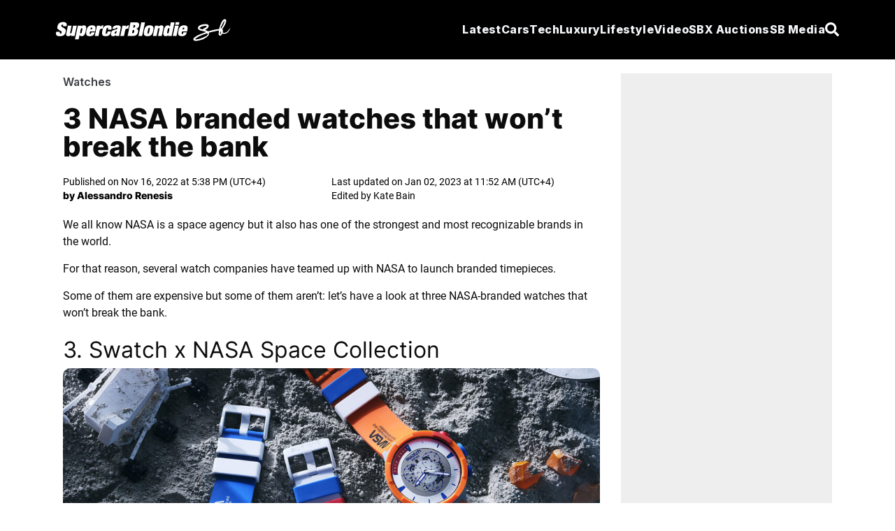

--- FILE ---
content_type: text/html; charset=utf-8
request_url: https://supercarblondie.com/nasa-watches-gshock-casio-swatch-space/
body_size: 20159
content:
<!DOCTYPE html>
<html lang="en"><head id="head-element"><meta charset="utf-8">
	<meta name="viewport" content="width=device-width, initial-scale=1.0"><base href="https://supercarblondie.com/" />

	<link rel="icon" href="/uploads/cropped-sb-logo-icon-32x32.jpg" sizes="32x32">
	<link rel="icon" href="/uploads/cropped-sb-logo-icon-192x192.jpg" sizes="192x192">
	<link rel="apple-touch-icon" href="/uploads/cropped-sb-logo-icon-180x180.jpg" sizes="192x192">

	<link href="/css/site.css?v=61354C9E9229414F6547AAA9C78E7842A13064BB9ECC07153F12CE72C3A58204" rel="stylesheet" />
	<link href="/css/aan.css?v=A8CA425E53011FC1247A3DEC93C8EAF36357130104B47E43F6B98C36EE0345FB" rel="stylesheet" />
	<link href="/css/experiment.css?v=49657972D43D00F14206C791BFFF2DDEA1BA473742A607BDBB03244229D824DE" rel="stylesheet" />
	<link href="/css/output.css?v=0437FAF73404F75D08069A7948D1E906BBE9D03BCDFB34D9647B451A5B02070C" rel="stylesheet" /><script type="431595ca1d4ef014473d3816-text/javascript">window.IsNewAdExperienceEnabled = true;</script><script type="431595ca1d4ef014473d3816-text/javascript">window.IsSSOEnabled = false;</script><script type="431595ca1d4ef014473d3816-text/javascript">
		window.dataLayer = window.dataLayer || [];

		function gtag() {
			console.log("gtag(", ...arguments, ")");
			dataLayer.push(arguments);
		}

		gtag('js', new Date());
	</script><script type="431595ca1d4ef014473d3816-text/javascript">
			gtag('config', 'G-Q42F5KZPLE');

			// is_ai_recommendation_enabled is above googles 24 symbol limit
			gtag("set", "user_properties", {
				is_ai_recommendation: "false"
			});
		</script><link rel="preload" href="https://supercarblondie.com/wp-content/uploads/NASA-watch-hero-image.jpg" as="image" fetchPriority="high" />
    <link rel="canonical" href="https://supercarblondie.com/nasa-watches-gshock-casio-swatch-space/" />
    
		<!-- All in One SEO Pro 4.6.3 - aioseo.com -->
		<meta name="description" content="From a 5-piece collection with Swatch to a timepiece with actual Mars Meteorite on the dial, these are the coolest watches NASA has released.">
		<meta name="robots" content="max-image-preview:large">
		<link href="https://supercarblondie.com/nasa-watches-gshock-casio-swatch-space/">
		<meta name="generator" content="All in One SEO Pro (AIOSEO) 4.6.3">
		<meta property="og:locale" content="en_US">
		<meta property="og:site_name" content="Supercar Blondie">
		<meta property="og:type" content="article">
		<meta property="og:title" content="3 NASA branded watches that won’t break the bank">
		<meta property="og:description" content="From a 5-piece collection with Swatch to a timepiece with actual Mars Meteorite on the dial, these are the coolest watches NASA has released.">
		<meta property="og:url" content="https://supercarblondie.com/nasa-watches-gshock-casio-swatch-space/">
		<meta property="og:image" content="https://supercarblondie.com/wp-content/uploads/NASA-watch-hero-image.jpg">
		<meta property="og:image:secure_url" content="https://supercarblondie.com/wp-content/uploads/NASA-watch-hero-image.jpg">
		<meta property="og:image:width" content="1200">
		<meta property="og:image:height" content="703">
		<meta property="article:section" content="Watches">
		<meta property="article:tag" content="watches">
		<meta property="article:published_time" content="2022-11-16T13:38:50+00:00">
		<meta property="article:modified_time" content="2023-01-02T07:52:25+00:00">
		<meta property="article:publisher" content="https://www.facebook.com/supercarblondie">
		<meta property="article:author" content="https://facebook.com/alessandro.renesis">
		<meta name="twitter:card" content="summary_large_image">
		<meta name="twitter:site" content="@supercarblondie">
		<meta name="twitter:title" content="3 NASA branded watches that won’t break the bank">
		<meta name="twitter:description" content="From a 5-piece collection with Swatch to a timepiece with actual Mars Meteorite on the dial, these are the coolest watches NASA has released.">
		<meta name="twitter:creator" content="@AleRenesis">
		<meta name="twitter:image" content="https://supercarblondie.com/wp-content/uploads/NASA-watch-hero-image.jpg">
		<meta name="twitter:label1" content="Written by">
		<meta name="twitter:data1" content="Alessandro Renesis">
		<meta name="twitter:label2" content="Est. reading time">
		<meta name="twitter:data2" content="2 minutes">
		<script type="application/ld+json" class="aioseo-schema">
			{"@context":"https:\/\/schema.org","@graph":[{"@type":"BreadcrumbList","@id":"https:\/\/supercarblondie.com\/nasa-watches-gshock-casio-swatch-space\/#breadcrumblist","itemListElement":[{"@type":"ListItem","@id":"https:\/\/supercarblondie.com\/#listItem","position":1,"name":"Home","item":"https:\/\/supercarblondie.com\/","nextItem":"https:\/\/supercarblondie.com\/nasa-watches-gshock-casio-swatch-space\/#listItem"},{"@type":"ListItem","@id":"https:\/\/supercarblondie.com\/nasa-watches-gshock-casio-swatch-space\/#listItem","position":2,"name":"3 NASA branded watches that won't break the bank","previousItem":"https:\/\/supercarblondie.com\/#listItem"}]},{"@type":"NewsArticle","@id":"https:\/\/supercarblondie.com\/nasa-watches-gshock-casio-swatch-space\/#newsarticle","name":"3 NASA branded watches that won\u2019t break the bank","headline":"3 NASA branded watches that won&#8217;t break the bank","author":{"@id":"https:\/\/supercarblondie.com\/author\/alessandro\/#author"},"publisher":{"@id":"https:\/\/supercarblondie.com\/#organization"},"image":{"@type":"ImageObject","url":"https:\/\/supercarblondie.com\/wp-content\/uploads\/NASA-watch-hero-image.jpg","width":1200,"height":703,"caption":"Image: NASA \/ Interstellar"},"datePublished":"2022-11-16T17:38:50+04:00","dateModified":"2023-01-02T11:52:25+04:00","inLanguage":"en-US","mainEntityOfPage":{"@id":"https:\/\/supercarblondie.com\/nasa-watches-gshock-casio-swatch-space\/#webpage"},"isPartOf":{"@id":"https:\/\/supercarblondie.com\/nasa-watches-gshock-casio-swatch-space\/#webpage"},"articleSection":"Watches, Watches, Alessandro Renesis","dateline":"Published on November 16, 2022."},{"@type":"Organization","@id":"https:\/\/supercarblondie.com\/#organization","name":"Supercar Blondie","url":"https:\/\/supercarblondie.com\/","logo":{"@type":"ImageObject","url":"https:\/\/supercarblondie.com\/wp-content\/uploads\/sb-logo-icon.jpg","@id":"https:\/\/supercarblondie.com\/nasa-watches-gshock-casio-swatch-space\/#organizationLogo"},"image":{"@id":"https:\/\/supercarblondie.com\/nasa-watches-gshock-casio-swatch-space\/#organizationLogo"},"sameAs":["https:\/\/www.facebook.com\/supercarblondie","https:\/\/twitter.com\/supercarblondie","https:\/\/www.instagram.com\/supercarblondie\/","https:\/\/www.tiktok.com\/@supercarblondie","https:\/\/www.pinterest.com\/supercarblondie\/","https:\/\/www.youtube.com\/supercarblondie","https:\/\/www.linkedin.com\/company\/sbmediagroup","https:\/\/en.wikipedia.org\/wiki\/Alexandra_Mary_Hirschi"]},{"@type":"Person","@id":"https:\/\/supercarblondie.com\/author\/alessandro\/#author","url":"https:\/\/supercarblondie.com\/author\/alessandro\/","name":"Alessandro Renesis","sameAs":["https:\/\/facebook.com\/alessandro.renesis","https:\/\/twitter.com\/AleRenesis","https:\/\/instagram.com\/renesis.a","https:\/\/linkedin.com\/in\/alessandro-renesis"]},{"@type":"WebPage","@id":"https:\/\/supercarblondie.com\/nasa-watches-gshock-casio-swatch-space\/#webpage","url":"https:\/\/supercarblondie.com\/nasa-watches-gshock-casio-swatch-space\/","name":"3 NASA branded watches that won\u2019t break the bank","description":"From a 5-piece collection with Swatch to a timepiece with actual Mars Meteorite on the dial, these are the coolest watches NASA has released.","inLanguage":"en-US","isPartOf":{"@id":"https:\/\/supercarblondie.com\/#website"},"breadcrumb":{"@id":"https:\/\/supercarblondie.com\/nasa-watches-gshock-casio-swatch-space\/#breadcrumblist"},"author":{"@id":"https:\/\/supercarblondie.com\/author\/alessandro\/#author"},"creator":{"@id":"https:\/\/supercarblondie.com\/author\/alessandro\/#author"},"image":{"@type":"ImageObject","url":"https:\/\/supercarblondie.com\/wp-content\/uploads\/NASA-watch-hero-image.jpg","@id":"https:\/\/supercarblondie.com\/nasa-watches-gshock-casio-swatch-space\/#mainImage","width":1200,"height":703,"caption":"Image: NASA \/ Interstellar"},"primaryImageOfPage":{"@id":"https:\/\/supercarblondie.com\/nasa-watches-gshock-casio-swatch-space\/#mainImage"},"datePublished":"2022-11-16T17:38:50+04:00","dateModified":"2023-01-02T11:52:25+04:00"},{"@type":"WebSite","@id":"https:\/\/supercarblondie.com\/#website","url":"https:\/\/supercarblondie.com\/","name":"Supercar Blondie","description":"Automotive, Tech, Luxury, Lifestyle","inLanguage":"en-US","publisher":{"@id":"https:\/\/supercarblondie.com\/#organization"}}]}
		</script>
		<!-- All in One SEO Pro -->
		<title>3 NASA branded watches that won’t break the bank</title>


    <script src="https://www.instagram.com/embed.js" type="431595ca1d4ef014473d3816-text/javascript"></script><link rel="stylesheet" href="css/ArticleDetailsView.css">
    <script async type="431595ca1d4ef014473d3816-text/javascript" src="https://cdn.alturaadvertising.com/supercarblondie.com/Ads.js"></script><script type="431595ca1d4ef014473d3816-text/javascript">
		(function () {
			/** CONFIGURATION START **/
			var _sf_async_config = window._sf_async_config = (window._sf_async_config || {});
			_sf_async_config.uid = 67098;
			_sf_async_config.domain = 'supercarblondie.com'; //CHANGE THIS TO THE ROOT DOMAIN
			_sf_async_config.flickerControl = false;
			_sf_async_config.useCanonical = true;
			_sf_async_config.useCanonicalDomain = true;
			_sf_async_config.playerdomain = 'cdn.jwplayer.com';

			/** CONFIGURATION END **/
			function loadChartbeat() {
				var e = document.createElement('script');
				var n = document.getElementsByTagName('script')[0];
				e.type = 'text/javascript';
				e.async = true;
				e.src = '//static.chartbeat.com/js/chartbeat.js';
				n.parentNode.insertBefore(e, n);
			}

			loadChartbeat();
		})();
	</script><script async src="//static.chartbeat.com/js/chartbeat_mab.js" type="431595ca1d4ef014473d3816-text/javascript"></script>


	<link rel="preload" href="/uploads/inter-v13-latin-800.woff2" as="font" type="font/woff2" crossorigin>
	<link rel="preload" href="/uploads/roboto-v30-latin-regular.woff2" as="font" type="font/woff2" crossorigin>
	<link rel="preload" href="/uploads/Inter-Bold.woff2" as="font" type="font/woff2" crossorigin>

	<style>@font-face {
			font-family: inter-title;
			font-style: normal;
			font-weight: 800;
			font-display: swap;
			src: url('/uploads/inter-v13-latin-800.woff2') format('truetype'),
			url('/uploads/Inter-Bold.woff2') format('truetype');
		}

		@font-face {
			font-family: Inter;
			font-style: normal;
			font-weight: 700;
			font-display: swap;
			src: url('/uploads/Inter-Bold.woff2') format('truetype')
		}

		@font-face {
			font-family: roboto-body;
			font-style: normal;
			font-weight: 400;
			font-display: swap;
			src: url('/uploads/roboto-v30-latin-regular.woff2') format('truetype')
		}
	</style><script type="431595ca1d4ef014473d3816-text/javascript">
			(function (w, d, s, l, i) {
				w[l] = w[l] || [];
				w[l].push({
					'gtm.start':
						new Date().getTime(), event: 'gtm.js'
				});
				var f = d.getElementsByTagName(s)[0],
					j = d.createElement(s), dl = l != 'dataLayer' ? '&l=' + l : '';
				j.async = true;
				j.src =
					'https://www.googletagmanager.com/gtm.js?id=' + i + dl;
				f.parentNode.insertBefore(j, f);
			})(window, document, 'script', 'dataLayer', 'GTM-W9JS2644');
		</script><noscript><iframe src="https://www.googletagmanager.com/ns.html?id=GTM-W9JS2644" height="0" width="0" style="display:none;visibility:hidden"></iframe></noscript><script src="https://cdn.jsdelivr.net/npm/swiper@11/swiper-bundle.min.js" type="431595ca1d4ef014473d3816-text/javascript"></script>

	<script type="431595ca1d4ef014473d3816-text/javascript">
		window.isLoggedIn = false;
		window.growthBookFeatures = {"video-position":{"DefaultValue":[],"Rules":null},"IsSEOJuiceEnabled":{"DefaultValue":[],"Rules":null},"IsSEOJuiceAllPages":{"DefaultValue":[],"Rules":null},"IsNewAdExperienceEnabled":{"DefaultValue":[],"Rules":[{"Id":"fr_19g61tmgrvby07","Condition":{"id":[]},"ParentConditions":null,"Coverage":null,"Force":[],"Variations":null,"Key":null,"Weights":null,"Namespace":null,"HashAttribute":"id","FallbackAttribute":null,"HashVersion":1,"Range":null,"DisableStickyBucketing":false,"BucketVersion":0,"MinBucketVersion":0,"Ranges":null,"Meta":null,"Filters":null,"Seed":null,"Name":null,"Phase":null,"Tracks":null},{"Id":"fr_19g61omg3vqzdb","Condition":{"ApplicationEnvironment":[]},"ParentConditions":null,"Coverage":null,"Force":[],"Variations":null,"Key":null,"Weights":null,"Namespace":null,"HashAttribute":"id","FallbackAttribute":null,"HashVersion":1,"Range":null,"DisableStickyBucketing":false,"BucketVersion":0,"MinBucketVersion":0,"Ranges":null,"Meta":null,"Filters":null,"Seed":null,"Name":null,"Phase":null,"Tracks":null},{"Id":"fr_19g61mmg50m3pi","Condition":{"ApplicationEnvironment":[]},"ParentConditions":null,"Coverage":null,"Force":[],"Variations":null,"Key":null,"Weights":null,"Namespace":null,"HashAttribute":"id","FallbackAttribute":null,"HashVersion":1,"Range":null,"DisableStickyBucketing":false,"BucketVersion":0,"MinBucketVersion":0,"Ranges":null,"Meta":null,"Filters":null,"Seed":null,"Name":null,"Phase":null,"Tracks":null},{"Id":"fr_19g61pmghyrob0","Condition":null,"ParentConditions":null,"Coverage":1,"Force":[],"Variations":null,"Key":null,"Weights":null,"Namespace":null,"HashAttribute":"id","FallbackAttribute":null,"HashVersion":1,"Range":null,"DisableStickyBucketing":false,"BucketVersion":0,"MinBucketVersion":0,"Ranges":null,"Meta":null,"Filters":null,"Seed":null,"Name":null,"Phase":null,"Tracks":null}]},"IsSSOEnabled":{"DefaultValue":[],"Rules":[{"Id":"fr_19g61mmhxd0o53","Condition":{"id":[]},"ParentConditions":null,"Coverage":null,"Force":[],"Variations":null,"Key":null,"Weights":null,"Namespace":null,"HashAttribute":"id","FallbackAttribute":null,"HashVersion":1,"Range":null,"DisableStickyBucketing":false,"BucketVersion":0,"MinBucketVersion":0,"Ranges":null,"Meta":null,"Filters":null,"Seed":null,"Name":null,"Phase":null,"Tracks":null},{"Id":"fr_19g61umhnkjr11","Condition":null,"ParentConditions":null,"Coverage":1,"Force":[],"Variations":null,"Key":null,"Weights":null,"Namespace":null,"HashAttribute":"id","FallbackAttribute":null,"HashVersion":2,"Range":null,"DisableStickyBucketing":false,"BucketVersion":0,"MinBucketVersion":0,"Ranges":null,"Meta":null,"Filters":null,"Seed":"cb019a8b-f451-4cc5-b4d4-5259a44d7519","Name":null,"Phase":null,"Tracks":null}]},"SSOTheme":{"DefaultValue":[],"Rules":null},"SSOPopupShowTimeInSeconds":{"DefaultValue":[],"Rules":null},"SSOPopupShowScrollDepth":{"DefaultValue":[],"Rules":null},"IsNewHomePage":{"DefaultValue":[],"Rules":null},"HasVideoOnHomePage":{"DefaultValue":[],"Rules":null},"IsBlueshiftEnabled":{"DefaultValue":[],"Rules":null},"IsSSOFacebookEnabled":{"DefaultValue":[],"Rules":null},"IsSSOGoogleEnabled":{"DefaultValue":[],"Rules":null},"MinimumRegistryPrice":{"DefaultValue":[],"Rules":null},"SSOPopupShowCooldownInHours":{"DefaultValue":[],"Rules":null},"ArticleHeaderImage.IsEnabled":{"DefaultValue":[],"Rules":[{"Id":"fr_19g61lmin89vby","Condition":null,"ParentConditions":null,"Coverage":1,"Force":[],"Variations":null,"Key":null,"Weights":null,"Namespace":null,"HashAttribute":"id","FallbackAttribute":null,"HashVersion":2,"Range":null,"DisableStickyBucketing":false,"BucketVersion":1,"MinBucketVersion":0,"Ranges":null,"Meta":null,"Filters":null,"Seed":"869d8d0d-1b10-4c3f-87d5-1a087e59cf15","Name":null,"Phase":null,"Tracks":null}]},"ArticleHeaderImage.IsOverlap":{"DefaultValue":[],"Rules":null},"RelatedArticleWidget.IsEnabled":{"DefaultValue":[],"Rules":null},"RelatedArticleWidget.Variant":{"DefaultValue":[],"Rules":null},"InANutshell.IsEnabled":{"DefaultValue":[],"Rules":null},"ArticleProgressIndicator.IsEnabled":{"DefaultValue":[],"Rules":null},"NewHomePage.IsEnabled":{"DefaultValue":[],"Rules":null},"NewHomePage.HasVideo":{"DefaultValue":[],"Rules":null},"Actirise.IsEnabled":{"DefaultValue":[],"Rules":null}};
		window.growthBookExperiments = [];
		window.growthBookId = "0C6FDE692B061945AA06E70A7F8A020CDDDC87E76F33D1D7C38A3618A5EC743E";
		window.growthBookApplicationEnvironment = "Production";
	</script>

	
	<script type="431595ca1d4ef014473d3816-module" crossorigin src="/react/login-modal/login-modal.js?v=FEFF88E2F79911B4D25D3D3FD23AFCA668FD4183E4451F5BA5428D51627A1DE6"></script>
	<link rel="stylesheet" crossorigin href="/react/login-modal/login-modal.css?v=B17BFFF0D70F40D6E8095D8F38D87068E2B241821A02F18ECF51D1252520BEF0" /></head>
<body><div class="page"><div id="login-holder"></div><div style="display:none" id="social-ids"><span id="google-client-id">662557680315-npibdvg3dnkonb2em4b76iaamn58bp0e.apps.googleusercontent.com</span>
		<span id="facebook-app-id">1111792001003662</span>
		<span id="google-redirect-url">https://supercarblondie.com</span>
		<span id="facebook-redirect-url">https://supercarblondie.com</span></div>

	<div style="display:none" id="login-settings"><span id="milliseconds-to-request-login-after">120000</span>
		<span id="pixels-to-request-login-after">2000</span>
		<span id="hashed-ip">850a5f925cf4e8d9f618f13e1ce1fdd455ed7a07a20b80390e5166fad8abbc01</span>
		<span id="request-from-us">True</span></div>

	<style>
	.open1 a {
		color: #0074ff;
	}

	.open2 .Mycars {
		color: #0074ff;
	}

	.open3 .Tech {
		color: #0074ff;
	}

	.open4 .luxury {
		color: #0074ff;
	}

	.open5 .lifestyle {
		color: #0074ff;
	}

	.open6 .media {
		color: #0074ff;
	}

	.nav-menu {
		color: #F3F5F8;
		fill: #F3F5F8;
		font-family: "inter-title", sans-serif;
		font-size: 16px;
		font-weight: 800;
		font-style: italic;
		text-decoration: none;
		border-bottom: 1px solid transparent;
	}

	.nav-menu.profile {
		border-bottom: 1px solid #FFF;
		width: max-content;
	}

	.nav-menu.profile:hover .nav-arrow-blue {
		transform: rotate(-180deg);
	}

	.nav-menu-small {
		color: #F3F5F8;
		fill: #F3F5F8;
		font-family: Inter, sans-serif;
		font-size: 14px;
		font-weight: 700;
		font-style: italic;
		text-decoration: none;
	}

	.nav-menu-small .active {
		border: none !important;
	}

	.nav-menu:before, .nav-menu:after {
		background-color: var(--e-global-color-secondary);
	}

	.nav-menu:after, .nav-menu:before {
		display: block;
		position: absolute;
		transition: .3s;
		transition-timing-function: cubic-bezier(.58, .3, .005, 1);
	}

	.hover-effect {
		background-color: transparent;
		color: white;
		transition: background-color 0.25s ease, color 0.25s ease;
	}

	.hover-effect:hover {
		background-color: white;
		color: black;
	}
</style>

<div class="Search-container hidden fixed top-0 left-0 h-screen w-screen bg-black/75 backdrop-brightness-75 z-50 items-center justify-center gap-10 z-100" id="search-container"><div class="border-b w-full w-max-[1332px] flex items-center justify-center gap"><input id="search-input" type="search" placeholder="Search..." class="Search-bar w-full outline-none bg-transparent"></div>
	<div id="hide-search-bar"><button><svg class="w-4 h-4 text-white" aria-hidden="true" xmlns="http://www.w3.org/2000/svg" fill="none" viewBox="0 0 14 14"><path stroke="currentColor" stroke-linecap="round" stroke-linejoin="round" stroke-width="2" d="m1 1 6 6m0 0 6 6M7 7l6-6M7 7l-6 6"></path></svg></button></div></div>

<nav class="md:h-[85px] h-[70px] px-[20px] py-[20px]  flex justify-around items-center relative z-99 bg-black w-full"><div class="flex flex-row justify-between items-center max-w-[1120px] w-full md:h-[45px] gap-4"><div class="flex justify-center items-center cursor-pointer"><a href><img src="/images/sb.svg" alt="logo" class="md:w-[250px] md:h-[32px] w-56"></a></div>
		<ul class="lg:hidden gap-4 flex items-center justify-center"><li class="py-2.5 text-white cursor-pointer nav-icon" id="hamburger-btn1"><svg class="w-[20px] md:h-[15px] h-[12px]" aria-hidden="true" xmlns="http://www.w3.org/2000/svg" fill="none" viewBox="0 0 17 14"><path stroke="currentColor" stroke-linecap="round" stroke-linejoin="round" stroke-width="3" d="M1 1h15M1 7h15M1 13h15"></path></svg></li>
			<li class="py-2.5 hidden text-white cursor-pointer nav-icon" id="hamburger-cross-btn1"><svg class="w-4 h-4 text-white" aria-hidden="true" xmlns="http://www.w3.org/2000/svg" fill="none" viewBox="0 0 14 14"><path stroke="currentColor" stroke-linecap="round" stroke-linejoin="round" stroke-width="3" d="m1 1 6 6m0 0 6 6M7 7l6-6M7 7l-6 6"></path></svg></li><li class="py-2.5 hidden text-white cursor-pointer nav-icon" id="profile-cross-btn1"><svg class="w-4 h-4 text-white" aria-hidden="true" xmlns="http://www.w3.org/2000/svg" fill="none" viewBox="0 0 14 14"><path stroke="currentColor" stroke-linecap="round" stroke-linejoin="round" stroke-width="3" d="m1 1 6 6m0 0 6 6M7 7l6-6M7 7l-6 6"></path></svg></li>
			<li class="py-2.5 text-white cursor-pointer nav-icon" id="search-button"><svg aria-hidden="true" class="e-font-icon-svg e-fas-search" viewBox="0 0 512 512" xmlns="http://www.w3.org/2000/svg"><path d="M505 442.7L405.3 343c-4.5-4.5-10.6-7-17-7H372c27.6-35.3 44-79.7 44-128C416 93.1 322.9 0 208 0S0 93.1 0 208s93.1 208 208 208c48.3 0 92.7-16.4 128-44v16.3c0 6.4 2.5 12.5 7 17l99.7 99.7c9.4 9.4 24.6 9.4 33.9 0l28.3-28.3c9.4-9.4 9.4-24.6.1-34zM208 336c-70.7 0-128-57.2-128-128 0-70.7 57.2-128 128-128 70.7 0 128 57.2 128 128 0 70.7-57.2 128-128 128z"></path></svg></li></ul>
		

		<div class="hidden overflow-hidden h-auto mb-5 bg-black w-full absolute md:top-[75px] top-[70px] left-0" id="mobile-menu"><div class="flex"><ul class="lg:flex gap-4 px-4 w-full"><li class="py-3 w-full text-white hover:text-gray-300 cursor-pointer font-extrabold tracking-wide transition-all duration-400 italic nav-menu-small"><a href="latest/">
							Latest
						</a></li>
					<li class="py-3 w-full text-white hover:text-gray-300 cursor-pointer font-extrabold tracking-wide transition-all duration-400 italic nav-menu-small"><a href="cars/" class="flex mb-[10px]">
							Cars
						</a>
						<ul class="px-2 flex flex-col"><li class="py-[4px] w-full text-white hover:text-gray-300 cursor-pointer font-extrabold tracking-wide transition-all duration-400 italic nav-menu-small"><a href="cars/car-reviews/">
									Car Reviews
								</a></li>
							<li class="py-[4px] w-full text-white hover:text-gray-300 cursor-pointer font-extrabold tracking-wide transition-all duration-400 italic nav-menu-small"><a href="cars/ev/">
									EV
								</a></li>
							<li class="py-[4px] w-full text-white hover:text-gray-300 cursor-pointer font-extrabold tracking-wide transition-all duration-400 italic nav-menu-small"><a href="cars/supercars/">
									Supercar
								</a></li><li class="py-[4px] w-full text-white hover:text-gray-300 cursor-pointer font-extrabold tracking-wide transition-all duration-400 italic nav-menu-small"><a href="cars/manufacturers/">
										Manufacturers
									</a></li></ul></li>
					<li class="py-3 w-full text-white hover:text-gray-300 cursor-pointer font-extrabold tracking-wide transition-all duration-400 italic nav-menu-small"><a href="luxury/" class="flex mb-[10px]">
							Luxury
						</a>
						<ul class="px-2 flex flex-col"><li class="py-[4px] w-full text-white hover:text-gray-300 cursor-pointer font-extrabold tracking-wide transition-all duration-400 italic nav-menu-small"><a href="luxury/airplanes/">
									Airplanes
								</a></li>
							<li class="py-[4px] w-full text-white hover:text-gray-300 cursor-pointer font-extrabold tracking-wide transition-all duration-400 italic nav-menu-small"><a href="luxury/mansions/">
									Mansions
								</a></li>
							<li class="py-[4px] w-full text-white hover:text-gray-300 cursor-pointer font-extrabold tracking-wide transition-all duration-400 italic nav-menu-small"><a href="luxury/superyachts/">
									Superyachts
								</a></li>
							<li class="py-[4px] w-full text-white hover:text-gray-300 cursor-pointer font-extrabold tracking-wide transition-all duration-400 italic nav-menu-small"><a href="luxury/watches/">
									Watches
								</a></li></ul></li>
					<li class="py-3 w-full text-white hover:text-gray-300 cursor-pointer font-extrabold tracking-wide transition-all duration-400 italic nav-menu-small"><ul class="flex flex-col"><li class="py-[4px] w-full text-white hover:text-gray-300 cursor-pointer font-extrabold tracking-wide transition-all duration-400 italic nav-menu-small"><a href="about-us/">
									About Us
								</a></li>
							<li class="py-[4px] w-full text-white hover:text-gray-300 cursor-pointer font-extrabold tracking-wide transition-all duration-400 italic nav-menu-small"><a href="founder-and-owner/">
									Founder & owner
								</a></li>
							<li class="py-[4px] w-full text-white hover:text-gray-300 cursor-pointer font-extrabold tracking-wide transition-all duration-400 italic nav-menu-small"><a href="social-media/">
									Social media
								</a></li>
							<li class="py-[4px] w-full text-white hover:text-gray-300 cursor-pointer font-extrabold tracking-wide transition-all duration-400 italic nav-menu-small"><a href="https://sbmediagroup.com/pages/contact/" rel="nofollow" target="_blank">
									Advertise
								</a></li>
							<li class="py-[4px] w-full text-white hover:text-gray-300 cursor-pointer font-extrabold tracking-wide transition-all duration-400 italic nav-menu-small"><a href="https://sbmediagroup.com/pages/join-the-team/" rel="nofollow" target="_blank">
									Careers
								</a></li></ul></li></ul>
				<ul class="lg:flex gap-4 px-4 w-full"><li class="py-3 w-full text-white hover:text-gray-300 cursor-pointer font-extrabold tracking-wide transition-all duration-400 italic nav-menu-small"><a href="https://sbxcars.com/?utm_source=supercarblondie.com&amp;utm_medium=referral&amp;utm_campaign=nav-menu" rel="nofollow" target="_blank">
							SBX Auctions
						</a></li><li class="py-3 w-full text-white hover:text-gray-300 cursor-pointer font-extrabold tracking-wide transition-all duration-400 italic nav-menu-small"><a href="video/">
							Video
						</a></li>
					<li class="py-3 w-full text-white hover:text-gray-300 cursor-pointer font-extrabold tracking-wide transition-all duration-400 italic nav-menu-small"><a href="tech/" class="flex mb-[10px]">
							Tech
						</a>
						<ul class="px-2 flex flex-col"><li class="py-[4px] w-full text-white hover:text-gray-300 cursor-pointer font-extrabold tracking-wide transition-all duration-400 italic nav-menu-small"><a href="tech/future/">
									Future
								</a></li>
							<li class="py-[4px] w-full text-white hover:text-gray-300 cursor-pointer font-extrabold tracking-wide transition-all duration-400 italic nav-menu-small"><a href="tech/gadgets/">
									Gadgets
								</a></li>
							<li class="py-[4px] w-full text-white hover:text-gray-300 cursor-pointer font-extrabold tracking-wide transition-all duration-400 italic nav-menu-small"><a href="tech/gaming/">
									Gaming
								</a></li>
							<li class="py-[4px] w-full text-white hover:text-gray-300 cursor-pointer font-extrabold tracking-wide transition-all duration-400 italic nav-menu-small"><a href="tech/space/">
									Space
								</a></li></ul></li>
					<li class="py-3 w-full text-white hover:text-gray-300 cursor-pointer font-extrabold tracking-wide transition-all duration-400 italic nav-menu-small"><a href="lifestyle/" class="flex mb-[10px]">
							Lifestyle
						</a>
						<ul class=" px-2 flex flex-col"><li class="py-[4px] w-full text-white hover:text-gray-300 cursor-pointer font-extrabold tracking-wide transition-all duration-400 italic nav-menu-small"><a href="lifestyle/celebrities/">
									Celebrities
								</a></li>
							<li class="py-[4px] w-full text-white hover:text-gray-300 cursor-pointer font-extrabold tracking-wide transition-all duration-400 italic nav-menu-small"><a href="lifestyle/travel/">
									Travel
								</a></li>
							<li class="py-[4px] w-full text-white hover:text-gray-300 cursor-pointer font-extrabold tracking-wide transition-all duration-400 italic nav-menu-small"><a href="lifestyle/movies/">
									Movies
								</a></li>
							<li class="py-[4px] w-full text-white hover:text-gray-300 cursor-pointer font-extrabold tracking-wide transition-all duration-400 italic nav-menu-small"><a href="lifestyle/diy/">
									DIY
								</a></li></ul></li></ul></div></div>

		

		<div class="hidden overflow-hidden h-auto mb-5 bg-black w-full absolute md:top-[75px] top-[70px] left-0" id="mobile-profile-menu"><div class="flex"><ul class="lg:flex gap-4 px-4 w-full text-white font-bold italic py-[10px]"><li class="ml-[5px] mt-3 py-2 w-full text-white hover:text-gray-300 cursor-pointer font-semibold tracking-wide transition-all duration-400 italic nav-menu-small"><a href="/profile">
							My Profile
						</a></li>
					<li class="ml-[5px] py-2 w-full text-white hover:text-gray-300 cursor-pointer font-semibold tracking-wide transition-all duration-400 italic nav-menu-small"><a href="/settings">
							Settings
						</a></li>
					<li class="ml-[5px] py-3 w-full text-red hover:text-gray-300 cursor-pointer font-semibold tracking-wide transition-all duration-400 italic nav-menu-small"><button type="button" id="signOutButtonMobile"><div class="flex gap-2"><img class="nav-arrow-red" src="/icons/sign-out-left-bold.svg" alt="Sign out">
								Sign out
							</div></button></li></ul></div></div>

		

		<ul class="hidden lg:flex gap-4 justify-between items-center leading-5"><li class="nowrap group relative Nav-Menu-ListButton dropdown py-2.5 text-white cursor-pointer font-bold text-[17px]  tracking-wide transition-all duration-400 italic nav-menu"><a href="latest/" class="py-2.5 hover:border-b hover:border-white">
					Latest
				</a></li>
			<li class="nowrap group relative Nav-Menu-ListButton dropdown py-2.5 text-white cursor-pointer font-bold text-[17px]  tracking-wide transition-all duration-400 italic nav-menu"><a href="cars/" class="Menu-Button Mycars py-2.5 hover:border-b hover:border-white">
					Cars
				</a>
				<div class="Dropdown-Menu group-hover:block dropdown-menu absolute hidden h-auto top-[41px]"><ul class="top-0 bg-black shadow"><li><a href="cars/car-reviews/" class="block text-white font-bold text-[16px] hover-effect cursor-pointer border-none nowrap z-99 pl-[28px] pr-[20px] py-[13px]">
								Car Reviews
							</a></li>
						<li><a href="cars/ev/" class="block text-white font-bold text-[16px]  hover-effect  cursor-pointer border-none nowrap z-99 pl-[28px] pr-[20px] py-[13px]">
								EV
							</a></li>
						<li><a href="cars/supercars/" class="block text-white font-bold text-[16px]  hover-effect cursor-pointer border-none nowrap z-99 pl-[28px] pr-[20px] py-[13px]">
								Supercars
							</a></li>
						<li><a href="cars/manufacturers/" class="block text-white font-bold text-[16px]  hover-effect cursor-pointer border-none nowrap z-99 pl-[28px] pr-[20px] py-[13px]">
									Manufacturers
								</a></li></ul></div></li>
			<li class="group relative Nav-Menu-ListButton dropdown py-2.5 text-white cursor-pointer font-bold nowrap text-[17px]  tracking-wide transition-all duration-400 italic nav-menu"><a href="tech/" class="Menu-Button Tech py-2.5 hover:border-b hover:border-white">
					Tech
				</a>
				<div class="Dropdown-Menu group-hover:block dropdown-menu absolute hidden h-auto top-[41px]"><ul class="bg-black shadow"><li><a href="tech/future/" class="block text-white font-bold text-[16px]  hover-effect cursor-pointer border-none nowrap z-99 pl-[28px] pr-[20px] py-[13px]">
								Future
							</a></li>
						<li><a href="tech/gadgets/" class="block text-white font-bold text-[16px]  hover-effect cursor-pointer border-none nowrap z-99 pl-[28px] pr-[20px] py-[13px]">
								Gadgets
							</a></li>
						<li><a href="tech/gaming/" class="block text-white font-bold text-[16px]  hover-effect cursor-pointer border-none nowrap z-99 pl-[28px] pr-[20px] py-[13px]">
								Gaming
							</a></li>
						<li><a href="tech/space/" class="block text-white font-bold text-[16px]  hover-effect cursor-pointer border-none nowrap z-99 pl-[28px] pr-[20px] py-[13px]">
								Space
							</a></li></ul></div></li>
			<li class="group relative Nav-Menu-ListButton dropdown py-2.5 text-white cursor-pointer font-bold text-[17px]  tracking-wide transition-all duration-400 italic nav-menu"><a href="luxury/" class="Menu-Button luxury py-2.5 hover:border-b hover:border-white">
					Luxury
				</a>
				<div class="Dropdown-Menu group-hover:block dropdown-menu absolute hidden h-auto top-[41px]"><ul class="top-0 bg-black shadow"><li><a href="luxury/airplanes/" class="block text-white font-bold text-[16px] hover-effect cursor-pointer border-none nowrap z-99 pl-[28px] pr-[20px] py-[13px]">
								Airplanes
							</a></li>
						<li><a href="luxury/mansions/" class="block text-white font-bold text-[16px] hover-effect cursor-pointer border-none nowrap z-99 pl-[28px] pr-[20px] py-[13px]">
								Mansions
							</a></li>
						<li><a href="luxury/superyachts/" class="block text-white font-bold text-[16px] hover-effect cursor-pointer border-none nowrap z-99 pl-[28px] pr-[20px] py-[13px]">
								Superyachts
							</a></li>
						<li><a href="luxury/watches/" class="block text-white font-bold text-[16px] hover-effect cursor-pointer border-none nowrap z-99 pl-[28px] pr-[20px] py-[13px]">
								Watches
							</a></li></ul></div></li>
			<li class="group relative Nav-Menu-ListButton dropdown py-2.5 text-white cursor-pointer font-bold text-[17px]  tracking-wide transition-all duration-400 italic nav-menu"><a href="lifestyle/" class="Menu-Button lifestyle py-2.5 hover:border-b hover:border-white">
					Lifestyle
				</a>
				<div class="Dropdown-Menu group-hover:block dropdown-menu absolute hidden h-auto top-[41px]"><ul class="top-0 bg-black shadow"><li><a href="lifestyle/celebrities/" class="block text-white font-bold text-[16px] delay-150 hover:text-black cursor-pointer border-none nowrap z-99 hover:bg-white pl-[28px] pr-[20px] py-[13px]">
								Celebrities
							</a></li>
						<li><a href="lifestyle/diy/" class="block text-white font-bold text-[16px] hover-effect cursor-pointer border-none nowrap z-99 pl-[28px] pr-[20px] py-[13px]">
								DIY
							</a></li>
						<li><a href="lifestyle/movies/" class="block text-white font-bold text-[16px] hover-effect cursor-pointer border-none nowrap z-99 pl-[28px] pr-[20px] py-[13px]">
								Movies
							</a></li>
						<li><a href="lifestyle/travel/" class="block text-white font-bold text-[16px] hover-effect cursor-pointer border-none nowrap z-99 pl-[28px] pr-[20px] py-[13px]">
								Travel
							</a></li></ul></div></li>
			<li class="group relative Nav-Menu-ListButton dropdown py-2.5 text-white cursor-pointer nowrap font-bold text-[17px] tracking-wide transition-all duration-400 italic nav-menu"><a href="video/" class="lifestyle py-2.5 hover:border-b hover:border-white">
					Video
				</a></li>
			<li class="group relative Nav-Menu-ListButton dropdown py-2.5 text-white cursor-pointer nowrap font-bold text-[17px] tracking-wide transition-all duration-400 italic nav-menu"><a target="_blank" href="https://sbxcars.com/?utm_source=supercarblondie.com&amp;utm_medium=referral&amp;utm_campaign=nav-menu" class="lifestyle py-2.5 hover:border-b hover:border-white">
					SBX Auctions
				</a></li><li class="group relative Nav-Menu-ListButton dropdown py-2.5 text-white cursor-pointer nowrap font-bold text-[17px]  tracking-wide transition-all duration-400 italic nav-menu"><a href="https://supercarblondie.com/" class="Menu-Button media py-2.5 hover:border-b hover:border-white">
					SB Media
				</a>
				<div class="Dropdown-Menu group-hover:block dropdown-menu absolute hidden z-99 h-auto top-[41px]"><ul class="top-0 w-[220px] bg-black shadow"><li><a href="about-us/" class="block text-white font-bold text-[16px] hover-effect cursor-pointer border-none nowrap z-99 pl-[28px] pr-[20px] py-[13px]">
								About Us
							</a></li>
						<li><a href="founder-and-owner/" class="block text-white font-bold text-[16px] hover-effect cursor-pointer border-none nowrap z-99 pl-[28px] pr-[20px] py-[13px]">
								Founder & owner
							</a></li>
						<li><a href="social-media/" class="block text-white font-bold text-[16px] hover-effect cursor-pointer border-none nowrap z-99 pl-[28px] pr-[20px] py-[13px]">
								Social media
							</a></li>
						<li><a href="https://sbmediagroup.com/pages/contact/" target="_blank" class="block text-white font-bold text-[16px] hover-effect cursor-pointer border-none nowrap z-99 pl-[28px] pr-[20px] py-[13px]">
								Advertise
							</a></li>
						<li><a href="https://sbmediagroup.com/pages/join-the-team/" target="_blank" class="block text-white font-bold text-[16px] hover-effect cursor-pointer border-none nowrap z-99 pl-[28px] pr-[20px] py-[13px]">
								Career
							</a></li></ul></div></li>
			<li class="group relative Nav-Menu-ListButton dropdown py-2.5 text-white cursor-pointer nowrap font-bold text-[17px] tracking-wide transition-all duration-400 italic nav-menu nav-icon" id="search-button-2"><svg aria-hidden="true" class="e-font-icon-svg e-fas-search" viewBox="0 0 512 512" xmlns="http://www.w3.org/2000/svg"><path d="M505 442.7L405.3 343c-4.5-4.5-10.6-7-17-7H372c27.6-35.3 44-79.7 44-128C416 93.1 322.9 0 208 0S0 93.1 0 208s93.1 208 208 208c48.3 0 92.7-16.4 128-44v16.3c0 6.4 2.5 12.5 7 17l99.7 99.7c9.4 9.4 24.6 9.4 33.9 0l28.3-28.3c9.4-9.4 9.4-24.6.1-34zM208 336c-70.7 0-128-57.2-128-128 0-70.7 57.2-128 128-128 70.7 0 128 57.2 128 128 0 70.7-57.2 128-128 128z"></path></svg></li></ul></div>

	<script type="431595ca1d4ef014473d3816-text/javascript">
		document.getElementById('signOutButton')?.addEventListener('click', async function () {
			await fetch('/api/v1/Auth/Logout', {
				method: 'POST',
				credentials: 'include'
			});
			window.location.href = '/';
		});

		document.getElementById('signOutButtonMobile')?.addEventListener('click', async function () {
			await fetch('/api/v1/Auth/Logout', {
				method: 'POST',
				credentials: 'include'
			});
			window.location.href = '/';
		});
	</script></nav>

	<main><article class="content"><style>
    .e-font-icon-svg {
        fill: #ffffff;
        width: 100%;
        height: 100%;
    }

    .hover-filter:hover {
        transition: all 0.2s linear;
        filter: saturate(1.5) brightness(1.2);
    }
</style>



<div class="flex flex-col items-center"><div class="flex justify-start lg:px-[0px] px-[20px] lg:mx-[10px] my-[20px] max-w-[1140px] w-full"><div class="lg:w-[768px] lg:min-w-[768px] w-full" id="article-details-container"><section class="article-details-view md:w-[70%] lg:w-[100%] w-full flex items-start justify-start gap-[30px]" data-slug="nasa-watches-gshock-casio-swatch-space" data-title="3 NASA branded watches that won&#x2019;t break the bank" data-author="Alessandro Renesis" data-articleId="4485"><div class="w-full"><div class="adf-text-wrapper"><div class="flex gap-[5px] items-center justify-start font-bold text-gray-700"><p class="Tag-Value"><a href="luxury/watches/">Watches</a></p></div>
				<h1 class="Title-Post my-[20px]">3 NASA branded watches that won’t break the bank</h1>

				<div class="w-full"></div>

				<div class="lg:flex-row flex-col flex justify-between lg:items-center items-start w-full mb-[20px] gap-[20px]"><p class="Date-Post text-sm lg:w-1/2 w-full">Published on Nov 16, 2022 at 5:38 PM (UTC&#x2B;4)<br><a href="author/alessandro/" class="Author-Post font-bold">
								by Alessandro Renesis</a></p>
					<p class="Date-Post text-sm lg:w-1/2 w-full">Last updated on Jan 02, 2023 at 11:52 AM (UTC&#x2B;4)<br><span class="Editor-Post">
								Edited by
								<a href="author/kate/" class="Editor-Post">Kate Bain</a></span></p></div></div><div class="flex justify-start items-center flex-col articleContainer"><div class="Detail-Post flex flex-col w-full"><img src="https://supercarblondie.com/wp-content/uploads/NASA-watch-hero-image.jpg" id="main-image" style="display: none" class="rounded-lg mb-[5px] lg:min-h-[480px] md:min-h-[600px] min-h-[244px] post-featured-image" alt="3 NASA branded watches that won&#x2019;t break the bank" loading="lazy" />
<p>We all know NASA is a space agency but it also has one of the strongest and most recognizable brands in the world.</p>



<p>For that reason, several watch companies have teamed up with NASA to launch branded timepieces.</p>



<p>Some of them are expensive but some of them aren’t: let’s have a look at three NASA-branded watches that won’t break the bank.</p>



<h2 class="wp-block-heading">3. Swatch x NASA Space Collection</h2>



<figure class="wp-block-gallery has-nested-images columns-default is-cropped wp-block-gallery-159 is-layout-flex wp-block-gallery-is-layout-flex">
<figure class="wp-block-image size-large"><a href="https://supercarblondie.com/wp-content/uploads/Swatch-Space-Collection-Big-Bold.jpg" style="color: #0074ff;" data-lightbox="35420" data-title="Image: Swatch"><img loading="lazy" decoding="async" width="100%" height="200" data-id="35458" src="https://supercarblondie.com/wp-content/uploads/Swatch-Space-Collection-Big-Bold-1024x683.jpg" alt="Swatch Space Collection Big Bold" class="wp-image-35458" srcset="https://supercarblondie.com/wp-content/uploads/Swatch-Space-Collection-Big-Bold-1024x683.jpg 1024w, https://supercarblondie.com/wp-content/uploads/Swatch-Space-Collection-Big-Bold-500x333.jpg 500w, https://supercarblondie.com/wp-content/uploads/Swatch-Space-Collection-Big-Bold-768x512.jpg 768w, https://supercarblondie.com/wp-content/uploads/Swatch-Space-Collection-Big-Bold-1536x1024.jpg 1536w, https://supercarblondie.com/wp-content/uploads/Swatch-Space-Collection-Big-Bold-610x407.jpg 610w, https://supercarblondie.com/wp-content/uploads/Swatch-Space-Collection-Big-Bold-1080x720.jpg 1080w, https://supercarblondie.com/wp-content/uploads/Swatch-Space-Collection-Big-Bold-1280x854.jpg 1280w, https://supercarblondie.com/wp-content/uploads/Swatch-Space-Collection-Big-Bold-980x654.jpg 980w, https://supercarblondie.com/wp-content/uploads/Swatch-Space-Collection-Big-Bold-480x320.jpg 480w, https://supercarblondie.com/wp-content/uploads/Swatch-Space-Collection-Big-Bold.jpg 1200w" sizes="(max-width: 1024px) 100vw, 1024px" style="border-radius: 10px;"></a><figcaption>Image: Swatch</figcaption></figure>
</figure>



<p><strong>READ MORE: <a href="https://supercarblondie.com/watches/patek-philippe-ap-cartier-hermes-luxury-watches-royal-oak-nautilus/" style="color: #0074ff;">Patek Philippe, AP, Cartier and Hermès have all dropped crazy new watches</a></strong></p><div id="altura_inarticle_1" class="inarticle-ad mobile-ad-only" style="min-height:400px; width:100%;"></div>



<p>Swiss watch giant <a href="https://supercarblondie.com/watches/3-swatch-watches-prove-you-dont-need-spend-big-cash-impress/" style="color: #0074ff;">Swatch</a> partnered up with NASA to create five timepieces with prices ranging from $90 to $175.</p>



<p><strong>CHECK THIS OUT!</strong></p>





<p>From the ‘Extravehicular’ to the ‘Take Me To The Moon’, the names of these pieces reflect the playful nature of the<a href="https://supercarblondie.com/watches/5-times-swatch-made-something-you-wouldnt-believe-was-a-watch/" style="color: #0074ff;"> Swatch watch company.</a></p>



<p>After all, three of these pieces are based on the <a href="https://www.swatch.com/en-us/swatch-space-collection.html" target="_blank" rel="nofollow" style="color: #0074ff;">company’s best-seller</a>, which is aptly called ‘Big Bold’.</p>



<figure class="wp-block-gallery has-nested-images columns-default is-cropped wp-block-gallery-160 is-layout-flex wp-block-gallery-is-layout-flex">
<figure class="wp-block-image size-large"><a href="https://supercarblondie.com/wp-content/uploads/Swatch-Space-Collection.jpg" style="color: #0074ff;" data-lightbox="35420" data-title="Image: Swatch"><img loading="lazy" decoding="async" width="100%" height="200" data-id="35459" src="https://supercarblondie.com/wp-content/uploads/Swatch-Space-Collection-1024x683.jpg" alt="Swatch Space Collection" class="wp-image-35459" srcset="https://supercarblondie.com/wp-content/uploads/Swatch-Space-Collection-1024x683.jpg 1024w, https://supercarblondie.com/wp-content/uploads/Swatch-Space-Collection-500x333.jpg 500w, https://supercarblondie.com/wp-content/uploads/Swatch-Space-Collection-768x512.jpg 768w, https://supercarblondie.com/wp-content/uploads/Swatch-Space-Collection-1536x1024.jpg 1536w, https://supercarblondie.com/wp-content/uploads/Swatch-Space-Collection-610x407.jpg 610w, https://supercarblondie.com/wp-content/uploads/Swatch-Space-Collection-1080x720.jpg 1080w, https://supercarblondie.com/wp-content/uploads/Swatch-Space-Collection-1280x854.jpg 1280w, https://supercarblondie.com/wp-content/uploads/Swatch-Space-Collection-980x654.jpg 980w, https://supercarblondie.com/wp-content/uploads/Swatch-Space-Collection-480x320.jpg 480w, https://supercarblondie.com/wp-content/uploads/Swatch-Space-Collection.jpg 1200w" sizes="(max-width: 1024px) 100vw, 1024px" style="border-radius: 10px;"></a><figcaption>Image: Swatch</figcaption></figure>
</figure>



<p>All five pieces are powered by batteries and made from Bioceramic, a light and durable material that Swatch invented and patented.</p>



<p>If we had to pick, we’d go for the blue ‘Jumpsuit’.</p>



<h2 class="wp-block-heading">3. NASA x G-Shock</h2><div id="altura_inarticle_2" class="inarticle-ad mobile-ad-only" style="min-height:400px; width:100%;"></div>



<figure class="wp-block-gallery has-nested-images columns-default is-cropped wp-block-gallery-161 is-layout-flex wp-block-gallery-is-layout-flex">
<figure class="wp-block-image size-large"><a href="https://supercarblondie.com/wp-content/uploads/NASA-x-G-Shock.jpg" style="color: #0074ff;" data-lightbox="35420" data-title="Image: NASA / G-Shock"><img loading="lazy" decoding="async" width="100%" height="200" data-id="35444" src="https://supercarblondie.com/wp-content/uploads/NASA-x-G-Shock.jpg" alt="NASA x G-Shock " class="wp-image-35444" srcset="https://supercarblondie.com/wp-content/uploads/NASA-x-G-Shock.jpg 980w, https://supercarblondie.com/wp-content/uploads/NASA-x-G-Shock-500x333.jpg 500w, https://supercarblondie.com/wp-content/uploads/NASA-x-G-Shock-768x512.jpg 768w, https://supercarblondie.com/wp-content/uploads/NASA-x-G-Shock-610x406.jpg 610w, https://supercarblondie.com/wp-content/uploads/NASA-x-G-Shock-480x320.jpg 480w" sizes="(max-width: 980px) 100vw, 980px" style="border-radius: 10px;"></a><figcaption>Image: NASA / G-Shock</figcaption></figure>
</figure>



<p>Casio has produced a variety of G-Shock models using the NASA logo.</p>



<p>For example, there’s the All Systems Go, designed by G-Shock to celebrate the 40th anniversary of the first space shuttle launch.</p>



<p>And then there’s the G-Shock x NASA in off-white.</p>



<p>But if we had to pick one, we’d go for the orange one inspired by the space suit of the same color.</p>



<figure class="wp-block-gallery has-nested-images columns-default is-cropped wp-block-gallery-162 is-layout-flex wp-block-gallery-is-layout-flex">
<figure class="wp-block-image size-large"><a href="https://supercarblondie.com/wp-content/uploads/NASA-x-G-Shock-worn-by-an-astronaut.jpg" style="color: #0074ff;" data-lightbox="35420" data-title="Image: NASA / G-Shock"><img loading="lazy" decoding="async" width="100%" height="200" data-id="35445" src="https://supercarblondie.com/wp-content/uploads/NASA-x-G-Shock-worn-by-an-astronaut-1024x576.jpg" alt="NASA x G-Shock worn by an astronaut" class="wp-image-35445" srcset="https://supercarblondie.com/wp-content/uploads/NASA-x-G-Shock-worn-by-an-astronaut-1024x576.jpg 1024w, https://supercarblondie.com/wp-content/uploads/NASA-x-G-Shock-worn-by-an-astronaut-500x281.jpg 500w, https://supercarblondie.com/wp-content/uploads/NASA-x-G-Shock-worn-by-an-astronaut-768x432.jpg 768w, https://supercarblondie.com/wp-content/uploads/NASA-x-G-Shock-worn-by-an-astronaut-610x343.jpg 610w, https://supercarblondie.com/wp-content/uploads/NASA-x-G-Shock-worn-by-an-astronaut-1080x608.jpg 1080w, https://supercarblondie.com/wp-content/uploads/NASA-x-G-Shock-worn-by-an-astronaut-980x551.jpg 980w, https://supercarblondie.com/wp-content/uploads/NASA-x-G-Shock-worn-by-an-astronaut-480x270.jpg 480w, https://supercarblondie.com/wp-content/uploads/NASA-x-G-Shock-worn-by-an-astronaut.jpg 1200w" sizes="(max-width: 1024px) 100vw, 1024px" style="border-radius: 10px;"></a><figcaption>Image: NASA / G-Shock</figcaption></figure>
</figure><div id="altura_inarticle_3" class="inarticle-ad mobile-ad-only" style="min-height:400px; width:100%;"></div>



<p>This color is actually known as ‘International Orange’ in the aerospace industry.</p>



<p>It is a tribute to the original Advanced Crew Escape Suit that NASA introduced in the 1980s.</p>



<p>Some people call them the ‘pumpkin suits’.</p>



<p>It’s easy to see why.</p>



<h2 class="wp-block-heading">1. NASA x Interstellar</h2>



<figure class="wp-block-gallery has-nested-images columns-default is-cropped wp-block-gallery-163 is-layout-flex wp-block-gallery-is-layout-flex">
<figure class="wp-block-image size-large"><a href="https://supercarblondie.com/wp-content/uploads/NASA-x-Interstellar.png" style="color: #0074ff;" data-lightbox="35420" data-title="Image: Interstellar / NASA"><img loading="lazy" decoding="async" width="100%" height="200" data-id="35455" src="https://supercarblondie.com/wp-content/uploads/NASA-x-Interstellar-1024x576.png" alt="NASA x Interstellar" class="wp-image-35455" srcset="https://supercarblondie.com/wp-content/uploads/NASA-x-Interstellar-1024x576.png 1024w, https://supercarblondie.com/wp-content/uploads/NASA-x-Interstellar-500x281.png 500w, https://supercarblondie.com/wp-content/uploads/NASA-x-Interstellar-768x432.png 768w, https://supercarblondie.com/wp-content/uploads/NASA-x-Interstellar-1536x864.png 1536w, https://supercarblondie.com/wp-content/uploads/NASA-x-Interstellar-610x343.png 610w, https://supercarblondie.com/wp-content/uploads/NASA-x-Interstellar-1080x608.png 1080w, https://supercarblondie.com/wp-content/uploads/NASA-x-Interstellar-1280x720.png 1280w, https://supercarblondie.com/wp-content/uploads/NASA-x-Interstellar-980x551.png 980w, https://supercarblondie.com/wp-content/uploads/NASA-x-Interstellar-480x270.png 480w, https://supercarblondie.com/wp-content/uploads/NASA-x-Interstellar.png 1200w" sizes="(max-width: 1024px) 100vw, 1024px" style="border-radius: 10px;"></a><figcaption>Image: Interstellar / NASA</figcaption></figure>
</figure>



<p>Officially known as the ‘Red 3.721’, Interstellar says this is the only watch with integrated Mars meteorites on the dial.</p><div id="altura_inarticle_4" class="inarticle-ad mobile-ad-only" style="min-height:400px; width:100%;"></div>



<p>It certainly looks the part.</p>



<p>There are several models available.</p>



<p>The cheapest one will set you back $399.</p>



<figure class="wp-block-gallery has-nested-images columns-default is-cropped wp-block-gallery-164 is-layout-flex wp-block-gallery-is-layout-flex">
<figure class="wp-block-image size-large"><a href="https://supercarblondie.com/wp-content/uploads/Mars-Meteorite.jpg" style="color: #0074ff;" data-lightbox="35420" data-title="Image: Swatch"><img loading="lazy" decoding="async" width="100%" height="200" data-id="35460" src="https://supercarblondie.com/wp-content/uploads/Mars-Meteorite-1024x576.jpg" alt="Mars Meteorite" class="wp-image-35460" srcset="https://supercarblondie.com/wp-content/uploads/Mars-Meteorite-1024x576.jpg 1024w, https://supercarblondie.com/wp-content/uploads/Mars-Meteorite-500x281.jpg 500w, https://supercarblondie.com/wp-content/uploads/Mars-Meteorite-768x432.jpg 768w, https://supercarblondie.com/wp-content/uploads/Mars-Meteorite-610x343.jpg 610w, https://supercarblondie.com/wp-content/uploads/Mars-Meteorite-1080x608.jpg 1080w, https://supercarblondie.com/wp-content/uploads/Mars-Meteorite-980x551.jpg 980w, https://supercarblondie.com/wp-content/uploads/Mars-Meteorite-480x270.jpg 480w, https://supercarblondie.com/wp-content/uploads/Mars-Meteorite.jpg 1200w" sizes="(max-width: 1024px) 100vw, 1024px" style="border-radius: 10px;"></a><figcaption>Image: Swatch</figcaption></figure>
</figure>



<p>Meanwhile, the range-topping Titanium, Swiss-powered model costs around $900.</p>



<p>It should be noted that this watch is part of a [successful] <a href="https://www.indiegogo.com/projects/nasa-x-interstellar-red-3-721-watch#/" target="_blank" rel="nofollow" style="color: #0074ff;">crowdfunding campaign</a>.</p>



<p>The company says deliveries of the watch are expected for March 2023.</p>



<h2 class="wp-block-heading">Honorable Mention: Kojima Productions x NASA x Anicorn</h2><div id="altura_inarticle_5" class="inarticle-ad mobile-ad-only" style="min-height:400px; width:100%;"></div>



<figure class="wp-block-gallery has-nested-images columns-default is-cropped wp-block-gallery-165 is-layout-flex wp-block-gallery-is-layout-flex">
<figure class="wp-block-image size-large"><a href="https://supercarblondie.com/wp-content/uploads/Kojima-Anicorn-NASA-watch.jpg" style="color: #0074ff;" data-lightbox="35420" data-title="Image: Anicorn"><img loading="lazy" decoding="async" width="100%" height="200" data-id="35462" src="https://supercarblondie.com/wp-content/uploads/Kojima-Anicorn-NASA-watch-1024x682.jpg" alt="" class="wp-image-35462" srcset="https://supercarblondie.com/wp-content/uploads/Kojima-Anicorn-NASA-watch-1024x682.jpg 1024w, https://supercarblondie.com/wp-content/uploads/Kojima-Anicorn-NASA-watch-500x333.jpg 500w, https://supercarblondie.com/wp-content/uploads/Kojima-Anicorn-NASA-watch-768x511.jpg 768w, https://supercarblondie.com/wp-content/uploads/Kojima-Anicorn-NASA-watch-610x406.jpg 610w, https://supercarblondie.com/wp-content/uploads/Kojima-Anicorn-NASA-watch-1080x719.jpg 1080w, https://supercarblondie.com/wp-content/uploads/Kojima-Anicorn-NASA-watch-980x653.jpg 980w, https://supercarblondie.com/wp-content/uploads/Kojima-Anicorn-NASA-watch-480x320.jpg 480w, https://supercarblondie.com/wp-content/uploads/Kojima-Anicorn-NASA-watch.jpg 1200w" sizes="(max-width: 1024px) 100vw, 1024px" style="border-radius: 10px;"></a><figcaption>Image: Anicorn</figcaption></figure>
</figure>



<p>This is an awesome-looking watch but we felt it wouldn’t be right to include in the list because it’s not cheap: it costs $940.</p>



<p>The watch was designed by Anicorn Watches in partnership with NASA and Kojima Productions, the video game developer that gave us Metal Gear Solid.</p>



<p>Production is limited to 500 watches.</p>



<p>However, an additional batch of 100 watches – priced at $1,540 – will be offered along with wearable, Metal Gear Solid-themed carbon fiber mask.</p>



<p>We desperately want one.</p>



<figure class="wp-block-gallery has-nested-images columns-default is-cropped wp-block-gallery-166 is-layout-flex wp-block-gallery-is-layout-flex">
<figure class="wp-block-image size-large"><a href="https://supercarblondie.com/wp-content/uploads/Kojima-mask.jpg" style="color: #0074ff;" data-lightbox="35420" data-title="Image: Anicorn"><img loading="lazy" decoding="async" width="100%" height="200" data-id="35463" src="https://supercarblondie.com/wp-content/uploads/Kojima-mask-682x1024.jpg" alt="Kojima mask" class="wp-image-35463" srcset="https://supercarblondie.com/wp-content/uploads/Kojima-mask.jpg 682w, https://supercarblondie.com/wp-content/uploads/Kojima-mask-333x500.jpg 333w, https://supercarblondie.com/wp-content/uploads/Kojima-mask-768x1152.jpg 768w, https://supercarblondie.com/wp-content/uploads/Kojima-mask-610x915.jpg 610w, https://supercarblondie.com/wp-content/uploads/Kojima-mask-480x720.jpg 480w" sizes="(max-width: 682px) 100vw, 682px" style="border-radius: 10px;"></a><figcaption>Image: Anicorn</figcaption></figure>
</figure><div id="altura_inarticle_6" class="inarticle-ad mobile-ad-only" style="min-height:400px; width:100%;"></div>
<p><strong>
							DISCOVER SBX CARS:
							<a href="https://sbxcars.com/?utm_source=supercarblondie.com&utm_medium=referral&utm_campaign=article-link" target="_blank" rel="nofollow" style="color: #0074ff;">
								The global premium car auction platform powered by Supercar Blondie
							</a></strong></p><div class="flex gap-2 items-center justify-start text-base font-bold text-gray-300 mt-[30px] hidden"><p>
						# Tags -
<a class="capitalize" href="tag/watches/">Watches</a></p></div>
				<div class="flex gap-2 mb-[30px] hidden"><a href="https://www.facebook.com/sharer/sharer.php?u=https%3a%2f%2fsupercarblondie.com%2fnasa-watches-gshock-casio-swatch-space%2f&amp;display=popup" target="_blank" rel="nofollow" class="w-[50px] h-[50px] p-2 hover-filter" style="background-color: #3b5998;" aria-label="Share to Facebook"><svg class="e-font-icon-svg e-fab-facebook" viewBox="0 0 512 512" xmlns="http://www.w3.org/2000/svg"><path d="M504 256C504 119 393 8 256 8S8 119 8 256c0 123.78 90.69 226.38 209.25 245V327.69h-63V256h63v-54.64c0-62.15 37-96.48 93.67-96.48 27.14 0 55.52 4.84 55.52 4.84v61h-31.28c-30.8 0-40.41 19.12-40.41 38.73V256h68.78l-11 71.69h-57.78V501C413.31 482.38 504 379.78 504 256z"></path></svg></a>
					<a href="https://twitter.com/intent/tweet?text=Check&#x2B;out&#x2B;this&#x2B;article&#x2B;on&#x2B;https%3a%2f%2fsupercarblondie.com%2fnasa-watches-gshock-casio-swatch-space%2f" class="w-[50px] h-[50px] p-2 hover-filter" target="_blank" rel="nofollow" style="background-color: #1da1f2;" aria-label="Share to Twitter"><svg class="e-font-icon-svg e-fab-twitter" viewBox="0 0 512 512" xmlns="http://www.w3.org/2000/svg"><path d="M459.37 151.716c.325 4.548.325 9.097.325 13.645 0 138.72-105.583 298.558-298.558 298.558-59.452 0-114.68-17.219-161.137-47.106 8.447.974 16.568 1.299 25.34 1.299 49.055 0 94.213-16.568 130.274-44.832-46.132-.975-84.792-31.188-98.112-72.772 6.498.974 12.995 1.624 19.818 1.624 9.421 0 18.843-1.3 27.614-3.573-48.081-9.747-84.143-51.98-84.143-102.985v-1.299c13.969 7.797 30.214 12.67 47.431 13.319-28.264-18.843-46.781-51.005-46.781-87.391 0-19.492 5.197-37.36 14.294-52.954 51.655 63.675 129.3 105.258 216.365 109.807-1.624-7.797-2.599-15.918-2.599-24.04 0-57.828 46.782-104.934 104.934-104.934 30.213 0 57.502 12.67 76.67 33.137 23.715-4.548 46.456-13.32 66.599-25.34-7.798 24.366-24.366 44.833-46.132 57.827 21.117-2.273 41.584-8.122 60.426-16.243-14.292 20.791-32.161 39.308-52.628 54.253z"></path></svg></a>
					<a href="https://www.linkedin.com/sharing/share-offsite/?url=https%3a%2f%2fsupercarblondie.com%2fnasa-watches-gshock-casio-swatch-space%2f&amp;title=Check&#x2B;out&#x2B;this&#x2B;article&#x2B;from&#x2B;Supercar&#x2B;Blondie&amp;summary=3&#x2B;NASA&#x2B;branded&#x2B;watches&#x2B;that&#x2B;won%e2%80%99t&#x2B;break&#x2B;the&#x2B;bank&amp;source=Supercar&#x2B;Blondie" target="_blank" rel="nofollow" class="w-[50px] h-[50px] p-2 hover-filter" style="background-color: #0077b5;" aria-label="Share to Linkedin"><svg class="e-font-icon-svg e-fab-linkedin" viewBox="0 0 448 512" xmlns="http://www.w3.org/2000/svg"><path d="M416 32H31.9C14.3 32 0 46.5 0 64.3v383.4C0 465.5 14.3 480 31.9 480H416c17.6 0 32-14.5 32-32.3V64.3c0-17.8-14.4-32.3-32-32.3zM135.4 416H69V202.2h66.5V416zm-33.2-243c-21.3 0-38.5-17.3-38.5-38.5S80.9 96 102.2 96c21.2 0 38.5 17.3 38.5 38.5 0 21.3-17.2 38.5-38.5 38.5zm282.1 243h-66.4V312c0-24.8-.5-56.7-34.5-56.7-34.6 0-39.9 27-39.9 54.9V416h-66.4V202.2h63.7v29.2h.9c8.9-16.8 30.6-34.5 62.9-34.5 67.2 0 79.7 44.3 79.7 101.9V416z"></path></svg></a>
					<a href="https://api.whatsapp.com/send?text=Check&#x2B;out&#x2B;this&#x2B;article&#x2B;from&#x2B;Supercar&#x2B;Blondie&#x2B;%0ahttps%3a%2f%2fsupercarblondie.com%2fnasa-watches-gshock-casio-swatch-space%2f" data-action="share/whatsapp/share" class="w-[50px] h-[50px] p-2 hover-filter" target="_blank" rel="nofollow" style="background-color: #25d366;" aria-label="Share to Whatsapp"><svg class="e-font-icon-svg e-fab-whatsapp" viewBox="0 0 448 512" xmlns="http://www.w3.org/2000/svg"><path d="M380.9 97.1C339 55.1 283.2 32 223.9 32c-122.4 0-222 99.6-222 222 0 39.1 10.2 77.3 29.6 111L0 480l117.7-30.9c32.4 17.7 68.9 27 106.1 27h.1c122.3 0 224.1-99.6 224.1-222 0-59.3-25.2-115-67.1-157zm-157 341.6c-33.2 0-65.7-8.9-94-25.7l-6.7-4-69.8 18.3L72 359.2l-4.4-7c-18.5-29.4-28.2-63.3-28.2-98.2 0-101.7 82.8-184.5 184.6-184.5 49.3 0 95.6 19.2 130.4 54.1 34.8 34.9 56.2 81.2 56.1 130.5 0 101.8-84.9 184.6-186.6 184.6zm101.2-138.2c-5.5-2.8-32.8-16.2-37.9-18-5.1-1.9-8.8-2.8-12.5 2.8-3.7 5.6-14.3 18-17.6 21.8-3.2 3.7-6.5 4.2-12 1.4-32.6-16.3-54-29.1-75.5-66-5.7-9.8 5.7-9.1 16.3-30.3 1.8-3.7.9-6.9-.5-9.7-1.4-2.8-12.5-30.1-17.1-41.2-4.5-10.8-9.1-9.3-12.5-9.5-3.2-.2-6.9-.2-10.6-.2-3.7 0-9.7 1.4-14.8 6.9-5.1 5.6-19.4 19-19.4 46.3 0 27.3 19.9 53.7 22.6 57.4 2.8 3.7 39.1 59.7 94.8 83.8 35.2 15.2 49 16.5 66.6 13.9 10.7-1.6 32.8-13.4 37.4-26.4 4.6-13 4.6-24.1 3.2-26.4-1.3-2.5-5-3.9-10.5-6.6z"></path></svg></a>
					<a href="https://share.flipboard.com/bookmarklet/popout?v=2&amp;title=Supercar&#x2B;Blondie&amp;url=https%3a%2f%2fsupercarblondie.com%2fnasa-watches-gshock-casio-swatch-space%2f" class="w-[50px] h-[50px] hover-filter" target="_blank" rel="nofollow" style="background-color: #ef3229;" aria-label="Share to Flipboard"><svg class="e-font-icon-svg e-fab-flipboard" data-name="flipboard" xmlns="http://www.w3.org/2000/svg" version="1.1" viewBox="0 0 800 800"><defs><style>
									.cls-1 {
										fill: #fff;
										stroke-width: 0px;
									}
								</style></defs>
							<polygon class="cls-1" points="640 160 640 320 480 320 480 480 320 480 320 640 160 640 160 160 640 160"></polygon></svg></a></div></div>
			
			<div class="container mb-4"><div class="faq-drawer"><div class="flex justify-between items-end"><input class="faq-drawer__trigger" id="faq-drawer-b3382d7d-f131-41c9-99c0-8fd914267ea2" type="checkbox" />
                <label class="tags"># Tags - <a href="/tag/watches/" onmouseover="if (!window.__cfRLUnblockHandlers) return false; this.style.opacity=&#x27;0.5&#x27;;" onmouseout="if (!window.__cfRLUnblockHandlers) return false; this.style.opacity=&#x27;1&#x27;; " data-cf-modified-431595ca1d4ef014473d3816-="">Watches</a></label>
                <label class="faq-drawer__title" for="faq-drawer-b3382d7d-f131-41c9-99c0-8fd914267ea2">Alessandro Renesis</label></div>
            <div class="faq-drawer__content-wrapper"><div class="faq-drawer__content"><div class="w-full flex flex-col md:gap-[20px] items-center flex-col"><div class="flex lg:gap-3"><div style=" align-self: flex-start; min-width: 100px; background-image: url(https://supercarblondie.com/wp-content/uploads/1D76D129-182F-4B25-B74C-111783F6877E-scaled.jpg);" class="h-[100px] w-[100px] rounded-lg object-cover bg-cover"></div>
                            <p class="Author-Bio-Post lg:text-[12px] text-[14px] lg:mb-0 mb-[10px]">After beginning his automotive writing career at DriveTribe, Alessandro has been with Supercar Blondie since the launch of the website in 2020. In fact, he penned the very first article published on supercarblondie.com. He&#x2019;s covered subjects from cars to aircraft, watches, and luxury yachts - and even crypto.He can largely be found heading up the site&#x2019;s new-supercar and SBX coverage and being the first to bring our readers the news that they&#x2019;re hungry for.</p></div>
                        <div class="md:ml-[120px] flex justify-start gap-4 md:mt-4 mt-[5px]"><a href="https://www.instagram.com/renesis.a" target="_blank" rel="nofollow" aria-label="Share to Instagram"><div><svg class="w-[20px] h-[20px] text-black" aria-hidden="true" xmlns="http://www.w3.org/2000/svg" fill="currentColor" viewBox="0 0 448 512"><path fill-rule="evenodd" d="M224.1 141c-63.6 0-114.9 51.3-114.9 114.9s51.3 114.9 114.9 114.9S339 319.5 339 255.9 287.7 141 224.1 141zm0 189.6c-41.1 0-74.7-33.5-74.7-74.7s33.5-74.7 74.7-74.7 74.7 33.5 74.7 74.7-33.6 74.7-74.7 74.7zm146.4-194.3c0 14.9-12 26.8-26.8 26.8-14.9 0-26.8-12-26.8-26.8s12-26.8 26.8-26.8 26.8 12 26.8 26.8zm76.1 27.2c-1.7-35.9-9.9-67.7-36.2-93.9-26.2-26.2-58-34.4-93.9-36.2-37-2.1-147.9-2.1-184.9 0-35.8 1.7-67.6 9.9-93.9 36.1s-34.4 58-36.2 93.9c-2.1 37-2.1 147.9 0 184.9 1.7 35.9 9.9 67.7 36.2 93.9s58 34.4 93.9 36.2c37 2.1 147.9 2.1 184.9 0 35.9-1.7 67.7-9.9 93.9-36.2 26.2-26.2 34.4-58 36.2-93.9 2.1-37 2.1-147.8 0-184.8zM398.8 388c-7.8 19.6-22.9 34.7-42.6 42.6-29.5 11.7-99.5 9-132.1 9s-102.7 2.6-132.1-9c-19.6-7.8-34.7-22.9-42.6-42.6-11.7-29.5-9-99.5-9-132.1s-2.6-102.7 9-132.1c7.8-19.6 22.9-34.7 42.6-42.6 29.5-11.7 99.5-9 132.1-9s102.7-2.6 132.1 9c19.6 7.8 34.7 22.9 42.6 42.6 11.7 29.5 9 99.5 9 132.1s2.7 102.7-9 132.1z" clip-rule="evenodd"></path></svg></div></a><a href="https://www.facebook.com/alessandro.renesis" target="_blank" rel="nofollow" aria-label="Share to Facebook"><div><svg class="w-[20px] h-[20px] fill-black" viewBox="0 0 512 512" xmlns="http://www.w3.org/2000/svg"><path d="M504 256C504 119 393 8 256 8S8 119 8 256c0 123.78 90.69 226.38 209.25 245V327.69h-63V256h63v-54.64c0-62.15 37-96.48 93.67-96.48 27.14 0 55.52 4.84 55.52 4.84v61h-31.28c-30.8 0-40.41 19.12-40.41 38.73V256h68.78l-11 71.69h-57.78V501C413.31 482.38 504 379.78 504 256z"></path></svg></div></a><a href="https://twitter.com/AleRenesis" target="_blank" rel="nofollow" aria-label="Share to Twitter"><div><svg class="w-[20px] h-[20px] fill-black" xmlns="http://www.w3.org/2000/svg" viewBox="0 0 50 50" width="100px" height="100px"><path d="M 6.9199219 6 L 21.136719 26.726562 L 6.2285156 44 L 9.40625 44 L 22.544922 28.777344 L 32.986328 44 L 43 44 L 28.123047 22.3125 L 42.203125 6 L 39.027344 6 L 26.716797 20.261719 L 16.933594 6 L 6.9199219 6 z"></path></svg></div></a><a href="https://www.linkedin.com/in/alessandro-renesis" target="_blank" rel="nofollow" aria-label="Share to LinkedIn"><div><svg class="w-[20px] h-[20px] fill-black" viewBox="0 0 448 512" xmlns="http://www.w3.org/2000/svg"><path d="M416 32H31.9C14.3 32 0 46.5 0 64.3v383.4C0 465.5 14.3 480 31.9 480H416c17.6 0 32-14.5 32-32.3V64.3c0-17.8-14.4-32.3-32-32.3zM135.4 416H69V202.2h66.5V416zm-33.2-243c-21.3 0-38.5-17.3-38.5-38.5S80.9 96 102.2 96c21.2 0 38.5 17.3 38.5 38.5 0 21.3-17.2 38.5-38.5 38.5zm282.1 243h-66.4V312c0-24.8-.5-56.7-34.5-56.7-34.6 0-39.9 27-39.9 54.9V416h-66.4V202.2h63.7v29.2h.9c8.9-16.8 30.6-34.5 62.9-34.5 67.2 0 79.7 44.3 79.7 101.9V416z"></path></svg></div></a></div></div></div></div></div></div><style>
        .faq-drawer {
          user-select: none;

          .items-end {
            align-items: end;
          }
        }

        .faq-drawer__content-wrapper {
          font-size: 1.25em;
          line-height: 1.4em;
          max-height: 0;
          overflow: hidden;
          transition: 0.25s ease-in-out;
        }

        .faq-drawer__title {
            cursor: pointer;
            display: block;
            font-weight: 700;
            padding: 30px 0 0 0;
            position: relative;
            margin-bottom: 10px;
            transition: all 0.25s ease-out;
            font-size: 1.25em;
        }

        .tags {
            cursor: pointer;
            display: block;
            font-weight: 700;
            padding: 30px 0 0 0;
            position: relative;
            margin-bottom: 10px;
            transition: all 0.25s ease-out;
            font-size: 16px;
        }

        .faq-drawer__title::after {
          border: solid black;
          border-width: 1px 1px 0 0;
          content: " ";
          display: inline-block;
          float: right;
          height: 10px;
          left: 10px;
          position: relative;
          right: 20px;
          top: 7px;
          transform: rotate(135deg);
          transition: 0.35s ease-in-out;
          vertical-align: top;
          width: 10px;
        }

        .faq-drawer__title:hover {
          color: #4E4B52;
        }

        div:has(:checked) + .faq-drawer__content-wrapper {
          max-height: 350px;
        }

        .faq-drawer__trigger:checked ~ .faq-drawer__title::after {
          transform: rotate(-45deg);
          top: 15px;
          transition: 0.25s ease-in-out;
        }

        input[type="checkbox"] {
          display: none;
        }
    </style></div><hr style="border: 1px solid;" class="my-8 mt-0"></div>

	<script type="text/json" class="article-data">{"article_id":"35420","article_title":"3 NASA branded watches that won\u2019t break the bank","article_path":"/nasa-watches-gshock-casio-swatch-space","categories":"/luxury/watches","tags":"Watches"}</script></section></div><div class="lg:w-[30%] ml-[30px] hidden lg:flex flex-col  items-start justify-start gap-4"><div class="bg-[#eee] w-full h-[660px] mb-[20px] flex justify-center"><div id="altura_sidebar_1" class="Ad-sidebar"></div></div>
                <div class="lg:flex flex-col  items-start justify-start gap-4"><h4 class="Trending-page-Post text-[20px] font-extrabold tracking-wider text-black"> TRENDING </h4><a href="mapbox-is-an-alternative-to-google-maps-and-waze-with-one-game-changing-feature/"><div class=" h-auto flex gap-[15px] flex-col text-left"><div class="flex gap-[10px]"><img src="https://supercarblondie.com/cdn-cgi/image/width=400,quality=80/wp-content/uploads/Mapbox-3D-Lanes.webp" alt="Trending article image" loading="lazy" class="h-[85px] w-[136px] rounded-lg" />
                                    <h5 class="Trending-page-Title-Post text-[15px] font-bold max-w-48">Everyone's debating Waze vs Google Maps but there's an alternative on the market with a game-changing feature</h5></div></div></a><a href="tesla-model-3-toyota-corolla-10-year-comparison/"><div class=" h-auto flex gap-[15px] flex-col text-left"><div class="flex gap-[10px]"><img src="https://supercarblondie.com/cdn-cgi/image/width=400,quality=80/wp-content/uploads/Tesla-Model-3-featured-7.webp" alt="Trending article image" loading="lazy" class="h-[85px] w-[136px] rounded-lg" />
                                    <h5 class="Trending-page-Title-Post text-[15px] font-bold max-w-48">Man compares how much it costs to own a Tesla vs Toyota gas car over 10 years and there's a clear difference</h5></div></div></a><a href="cheap-chinese-wheels-bugatti-veyron-grand-sport/"><div class=" h-auto flex gap-[15px] flex-col text-left"><div class="flex gap-[10px]"><img src="https://supercarblondie.com/cdn-cgi/image/width=400,quality=80/wp-content/uploads/Bugatti-Veyron-fake-wheels-featured.webp" alt="Trending article image" loading="lazy" class="h-[85px] w-[136px] rounded-lg" />
                                    <h5 class="Trending-page-Title-Post text-[15px] font-bold max-w-48">Man who put extremely cheap Chinese wheels on his Bugatti Veyron Grand Sport tests to see if they can survive a top speed run</h5></div></div></a><a href="man-bought-jeremy-clarksons-top-gear-alfa-romeo/"><div class=" h-auto flex gap-[15px] flex-col text-left"><div class="flex gap-[10px]"><img src="https://supercarblondie.com/cdn-cgi/image/width=400,quality=80/wp-content/uploads/Jeremy-Clarkson-car-featured.webp" alt="Trending article image" loading="lazy" class="h-[85px] w-[136px] rounded-lg" />
                                    <h5 class="Trending-page-Title-Post text-[15px] font-bold max-w-48">Man bought Jeremy Clarkson's Top Gear Alfa Romeo 75 3.0 V6 Veloce and documented the rough first 100 miles it travelled</h5></div></div></a><a href="us-woman-tesla-cybertruck-appraisal-carmax-shocked-at-price/"><div class=" h-auto flex gap-[15px] flex-col text-left"><div class="flex gap-[10px]"><img src="https://supercarblondie.com/cdn-cgi/image/width=400,quality=80/wp-content/uploads/EV-AND-CHILL-FEATURE.webp" alt="Trending article image" loading="lazy" class="h-[85px] w-[136px] rounded-lg" />
                                    <h5 class="Trending-page-Title-Post text-[15px] font-bold max-w-48">US woman takes Tesla Cybertruck for appraisal at CarMax and receives an offer she never expected</h5></div></div></a></div>
                <div class="sticky top-5 bg-[#eee] w-full h-[660px] flex justify-center"><div id="altura_sidebar_2" class="Ad-sidebar"></div></div></div></div></div>


<script defer src="/js/ArticlePage.js?r=2025-12-22-15-03-00" type="431595ca1d4ef014473d3816-text/javascript"></script><script type="431595ca1d4ef014473d3816-text/javascript">
    const articleCategories = 'Watches';
</script></article></main>

	<style>
	.Footer-Hover:hover {
		color: #0074ff;
	}

	.Footer-Hover {
		font-family: inter-regular, sans-serif;
		font-size: 14px;
		font-weight: 300;
		text-transform: uppercase;
		line-height: 25px;
	}

	.All-Font {
		font-family: Inter, sans-serif;
	}

	.form-font {
		font-family: roboto-body, sans-serif;
		font-weight: 400;
		line-height: 1.4;
		font-size: 15px;
		min-height: 40px;
		border-radius: 3px;
		border-width: 0 0 1px;
	}

	.Subscribe-button {
		font-family: roboto-body, sans-serif;
		font-size: 15px;
		font-weight: 500;
		text-transform: none;
		font-style: normal;
		text-decoration: none;
		letter-spacing: 0px;
		word-spacing: 0em;
	}

	.About-detail {
		text-align: left;
		color: #ffffff;
		font-family: roboto-body, sans-serif;
		font-size: 14px;
		font-weight: 400;
	}
</style>

<footer class="bg-black w-full items-center flex flex-col"><div class="flex items-center justify-center h-[99px] border-b border-white w-full"><img src="/images/sb.svg" alt="logo" class="md:h-[38px] h-[32px] max-w-[100%]"></div>
	<div class="flex justify-center w-full max-w-[1140px] md:px-0 px-[20px] pt-[40px] lg:pb-[70px] pb-[90px] gap-[20px] flex-col md:flex-row"><div class="flex flex-col w-auto md:w-[25%] flex-wrap gap-5"><span class="All-Font text-white text-[18px] font-bold">
		        Follow Us
		    </span>
			<div class="flex flex-wrap gap-1 w-max-[290px]"><span class="w-[40px] h-[40px] flex items-center justify-center"><a aria-label="facebook" href="https://www.facebook.com/supercarblondie" target="_blank"><svg class="w-[20px] h-[20px] fill-white" viewBox="0 0 512 512" xmlns="http://www.w3.org/2000/svg"><path d="M504 256C504 119 393 8 256 8S8 119 8 256c0 123.78 90.69 226.38 209.25 245V327.69h-63V256h63v-54.64c0-62.15 37-96.48 93.67-96.48 27.14 0 55.52 4.84 55.52 4.84v61h-31.28c-30.8 0-40.41 19.12-40.41 38.73V256h68.78l-11 71.69h-57.78V501C413.31 482.38 504 379.78 504 256z"></path></svg></a></span>

				<span class="w-[40px] h-[40px] flex items-center justify-center"><a aria-label="Twitter" href="https://twitter.com/supercarblondie" target="_blank"><svg class="w-[20px] h-[20px] fill-white" xmlns="http://www.w3.org/2000/svg" viewBox="0 0 50 50" width="100px" height="100px"><path d="M 6.9199219 6 L 21.136719 26.726562 L 6.2285156 44 L 9.40625 44 L 22.544922 28.777344 L 32.986328 44 L 43 44 L 28.123047 22.3125 L 42.203125 6 L 39.027344 6 L 26.716797 20.261719 L 16.933594 6 L 6.9199219 6 z"></path></svg></a></span>


				<span class="w-[40px] h-[40px] flex items-center justify-center"><a aria-label="instagram" href="https://www.instagram.com/supercarblondie/" target="_blank"><svg class="w-[20px] h-[20px] text-white" aria-hidden="true" xmlns="http://www.w3.org/2000/svg" fill="currentColor" viewBox="0 0 448 512"><path fill-rule="evenodd" d="M224.1 141c-63.6 0-114.9 51.3-114.9 114.9s51.3 114.9 114.9 114.9S339 319.5 339 255.9 287.7 141 224.1 141zm0 189.6c-41.1 0-74.7-33.5-74.7-74.7s33.5-74.7 74.7-74.7 74.7 33.5 74.7 74.7-33.6 74.7-74.7 74.7zm146.4-194.3c0 14.9-12 26.8-26.8 26.8-14.9 0-26.8-12-26.8-26.8s12-26.8 26.8-26.8 26.8 12 26.8 26.8zm76.1 27.2c-1.7-35.9-9.9-67.7-36.2-93.9-26.2-26.2-58-34.4-93.9-36.2-37-2.1-147.9-2.1-184.9 0-35.8 1.7-67.6 9.9-93.9 36.1s-34.4 58-36.2 93.9c-2.1 37-2.1 147.9 0 184.9 1.7 35.9 9.9 67.7 36.2 93.9s58 34.4 93.9 36.2c37 2.1 147.9 2.1 184.9 0 35.9-1.7 67.7-9.9 93.9-36.2 26.2-26.2 34.4-58 36.2-93.9 2.1-37 2.1-147.8 0-184.8zM398.8 388c-7.8 19.6-22.9 34.7-42.6 42.6-29.5 11.7-99.5 9-132.1 9s-102.7 2.6-132.1-9c-19.6-7.8-34.7-22.9-42.6-42.6-11.7-29.5-9-99.5-9-132.1s-2.6-102.7 9-132.1c7.8-19.6 22.9-34.7 42.6-42.6 29.5-11.7 99.5-9 132.1-9s102.7-2.6 132.1 9c19.6 7.8 34.7 22.9 42.6 42.6 11.7 29.5 9 99.5 9 132.1s2.7 102.7-9 132.1z" clip-rule="evenodd"></path></svg></a></span>

				<span class="w-[40px] h-[40px] flex items-center justify-center"><a aria-label="tiktok" href="https://www.tiktok.com/@supercarblondie" target="_blank"><svg class="w-[20px] h-[20px] text-white" aria-hidden="true" xmlns="http://www.w3.org/2000/svg" fill="currentColor" viewBox="0 0 448 512"><path fill-rule="evenodd" d="M448,209.91a210.06,210.06,0,0,1-122.77-39.25V349.38A162.55,162.55,0,1,1,185,188.31V278.2a74.62,74.62,0,1,0,52.23,71.18V0l88,0a121.18,121.18,0,0,0,1.86,22.17h0A122.18,122.18,0,0,0,381,102.39a121.43,121.43,0,0,0,67,20.14Z" clip-rule="evenodd"></path></svg></a></span>


				<span class="w-[40px] h-[40px] flex items-center justify-center"><a aria-label="youtube" href="https://www.youtube.com/supercarblondie" target="_blank"><svg class="w-[20px] h-[20px] text-white" aria-hidden="true" xmlns="http://www.w3.org/2000/svg" fill="currentColor" viewBox="0 0 20 14"><path fill-rule="evenodd" d="M19.7 3.037a4.26 4.26 0 0 0-.789-1.964 2.84 2.84 0 0 0-1.984-.84c-2.767-.2-6.926-.2-6.926-.2s-4.157 0-6.928.2a2.836 2.836 0 0 0-1.983.84A4.225 4.225 0 0 0 .3 3.038a30.148 30.148 0 0 0-.2 3.206v1.5c.01 1.071.076 2.142.2 3.206.094.712.363 1.39.784 1.972.604.536 1.38.837 2.187.848 1.583.15 6.731.2 6.731.2s4.161 0 6.928-.2a2.844 2.844 0 0 0 1.985-.84 4.27 4.27 0 0 0 .787-1.965c.124-1.064.19-2.135.2-3.206V6.243a30.672 30.672 0 0 0-.202-3.206ZM8.008 9.59V3.97l5.4 2.819-5.4 2.8Z" clip-rule="evenodd"></path></svg></a></span>


				<span class="w-[40px] h-[40px] flex items-center justify-center"><a aria-label="snapchat" href="https://story.snapchat.com/p/a98a7ed5-d791-4ddb-a2b1-1de93ad7f20c/2366332622120960" target="_blank"><svg class="w-[20px] h-[20px] text-white" aria-hidden="true" xmlns="http://www.w3.org/2000/svg" fill="currentColor" viewBox="0 0 512 512"><path fill-rule="evenodd" d="M510.846 392.673c-5.211 12.157-27.239 21.089-67.36 27.318-2.064 2.786-3.775 14.686-6.507 23.956-1.625 5.566-5.623 8.869-12.128 8.869l-.297-.005c-9.395 0-19.203-4.323-38.852-4.323-26.521 0-35.662 6.043-56.254 20.588-21.832 15.438-42.771 28.764-74.027 27.399-31.646 2.334-58.025-16.908-72.871-27.404-20.714-14.643-29.828-20.582-56.241-20.582-18.864 0-30.736 4.72-38.852 4.72-8.073 0-11.213-4.922-12.422-9.04-2.703-9.189-4.404-21.263-6.523-24.13-20.679-3.209-67.31-11.344-68.498-32.15a10.627 10.627 0 0 1 8.877-11.069c69.583-11.455 100.924-82.901 102.227-85.934.074-.176.155-.344.237-.515 3.713-7.537 4.544-13.849 2.463-18.753-5.05-11.896-26.872-16.164-36.053-19.796-23.715-9.366-27.015-20.128-25.612-27.504 2.437-12.836 21.725-20.735 33.002-15.453 8.919 4.181 16.843 6.297 23.547 6.297 5.022 0 8.212-1.204 9.96-2.171-2.043-35.936-7.101-87.29 5.687-115.969C158.122 21.304 229.705 15.42 250.826 15.42c.944 0 9.141-.089 10.11-.089 52.148 0 102.254 26.78 126.723 81.643 12.777 28.65 7.749 79.792 5.695 116.009 1.582.872 4.357 1.942 8.599 2.139 6.397-.286 13.815-2.389 22.069-6.257 6.085-2.846 14.406-2.461 20.48.058l.029.01c9.476 3.385 15.439 10.215 15.589 17.87.184 9.747-8.522 18.165-25.878 25.018-2.118.835-4.694 1.655-7.434 2.525-9.797 3.106-24.6 7.805-28.616 17.271-2.079 4.904-1.256 11.211 2.46 18.748.087.168.166.342.239.515 1.301 3.03 32.615 74.46 102.23 85.934 6.427 1.058 11.163 7.877 7.725 15.859z" clip-rule="evenodd"></path></svg></a></span>

				<span class="w-[40px] h-[40px] flex items-center justify-center"><a aria-label="twitch" href="https://www.twitch.tv/supercarblondie" target="_blank"><svg class="w-[20px] h-[20px] text-white" aria-hidden="true" xmlns="http://www.w3.org/2000/svg" fill="currentColor" viewBox="0 0 512 512"><path fill-rule="evenodd" d="M391.17,103.47H352.54v109.7h38.63ZM285,103H246.37V212.75H285ZM120.83,0,24.31,91.42V420.58H140.14V512l96.53-91.42h77.25L487.69,256V0ZM449.07,237.75l-77.22,73.12H294.61l-67.6,64v-64H140.14V36.58H449.07Z" clip-rule="evenodd"></path></svg></a></span>

				<span class="w-[40px] h-[40px] flex items-center justify-center"><a aria-label="pinterest" href="https://www.pinterest.com/supercarblondie/" target="_blank"><svg class="w-[20px] h-[20px] text-white" aria-hidden="true" xmlns="http://www.w3.org/2000/svg" fill="currentColor" viewBox="0 0 496 512"><path fill-rule="evenodd" d="M496 256c0 137-111 248-248 248-25.6 0-50.2-3.9-73.4-11.1 10.1-16.5 25.2-43.5 30.8-65 3-11.6 15.4-59 15.4-59 8.1 15.4 31.7 28.5 56.8 28.5 74.8 0 128.7-68.8 128.7-154.3 0-81.9-66.9-143.2-152.9-143.2-107 0-163.9 71.8-163.9 150.1 0 36.4 19.4 81.7 50.3 96.1 4.7 2.2 7.2 1.2 8.3-3.3.8-3.4 5-20.3 6.9-28.1.6-2.5.3-4.7-1.7-7.1-10.1-12.5-18.3-35.3-18.3-56.6 0-54.7 41.4-107.6 112-107.6 60.9 0 103.6 41.5 103.6 100.9 0 67.1-33.9 113.6-78 113.6-24.3 0-42.6-20.1-36.7-44.8 7-29.5 20.5-61.3 20.5-82.6 0-19-10.2-34.9-31.4-34.9-24.9 0-44.9 25.7-44.9 60.2 0 22 7.4 36.8 7.4 36.8s-24.5 103.8-29 123.2c-5 21.4-3 51.6-.9 71.2C65.4 450.9 0 361.1 0 256 0 119 111 8 248 8s248 111 248 248z" clip-rule="evenodd"></path></svg></a></span>

				<span class="w-[40px] h-[40px] flex items-center justify-center"><a aria-label="linkedin" href="https://www.linkedin.com/company/sbmediagroup" target="_blank"><svg class="w-[20px] h-[20px] fill-white" viewBox="0 0 448 512" xmlns="http://www.w3.org/2000/svg"><path d="M416 32H31.9C14.3 32 0 46.5 0 64.3v383.4C0 465.5 14.3 480 31.9 480H416c17.6 0 32-14.5 32-32.3V64.3c0-17.8-14.4-32.3-32-32.3zM135.4 416H69V202.2h66.5V416zm-33.2-243c-21.3 0-38.5-17.3-38.5-38.5S80.9 96 102.2 96c21.2 0 38.5 17.3 38.5 38.5 0 21.3-17.2 38.5-38.5 38.5zm282.1 243h-66.4V312c0-24.8-.5-56.7-34.5-56.7-34.6 0-39.9 27-39.9 54.9V416h-66.4V202.2h63.7v29.2h.9c8.9-16.8 30.6-34.5 62.9-34.5 67.2 0 79.7 44.3 79.7 101.9V416z"></path></svg></a></span></div></div>
		
		<div class="flex flex-col w-full md:w-[25%] flex-wrap gap-5"><span class="All-Font text-white text-[18px] font-bold">
        Company
    </span>
			<ul><li class="text-white Footer-Hover pb-[2px]"><a href>
						Home
					</a></li>
				<li class="text-white Footer-Hover pb-[2px]"><a href="about-us/">
						ABOUT US
					</a></li>
				<li class="text-white Footer-Hover pb-[2px]"><a href="founder-and-owner/">
						FOUNDER & OWNER
					</a></li>
				<li class="text-white Footer-Hover pb-[2px]"><a href="social-media/">
						SOCIAL MEDIA
					</a></li>
				<li class="text-white Footer-Hover pb-[2px]"><a href="https://sbmediagroup.com/pages/join-the-team/" rel="nofollow" target="_blank">
						CAREERS
					</a></li>
				<li class="text-white Footer-Hover pb-[2px]"><a href="contact/">
						CONTACT
					</a></li>
				<li class="text-white Footer-Hover pb-[2px]"><a href="privacy-policy/">
						PRIVACY POLICY
					</a></li>
				<li class="text-white Footer-Hover pb-[2px]"><a href="terms/">
						TERMS OF SERVICE
					</a></li>
				<li class="text-white Footer-Hover pb-[2px]"><a href="https://sbmediagroup.com/pages/contact/" rel="nofollow" target="_blank">
						ADVERTISE
					</a></li>
				<li class="text-white Footer-Hover pb-[2px]"><a href="sitemap/">
						SITEMAP
					</a></li></ul></div>
		<div class="All-Font flex flex-col w-full md:w-[25%] flex-wrap gap-5"><span class="text-white text-[18px] font-bold">
        About Us
    </span>
			<p class="About-detail text-white text-sm">
				Supercar Blondie finds and covers the coolest cars, tech, luxury and gaming in the world.
			</p>
			<span class="All-Font text-white text-[18px] font-bold"><a href="https://sbxcars.com/?utm_source=supercarblondie.com&amp;utm_medium=referral&amp;utm_campaign=SB_footer_link" rel="nofollow" target="_blank">
            SBX Cars
        </a></span></div></div>
	<div class="All-Font w-full flex items-center h-[45px] justify-center text-white text-xs"><p>Copyrights ©2026 SB Media Holding Limited</p></div></footer></div>

<script async src="https://code.jquery.com/jquery-3.6.0.min.js" type="431595ca1d4ef014473d3816-text/javascript"></script>
<script async src="/js/navbar.js?v=263CB7F4C6901D8C1962E99DCC452C6E846F1300558B9CF98B0C6C94FACD1797" type="431595ca1d4ef014473d3816-text/javascript"></script>

<script type="431595ca1d4ef014473d3816-text/javascript">
	window.addEventListener('load', function () {
		if (typeof window.jQuery === "undefined") return;

		let tag = document.createElement("script");
		tag.src = window.location.origin + "/js/lightbox.js";
		tag.defer = true;
		tag.type = "text/javascript";
		document.getElementsByTagName("body")[0].appendChild(tag);

		tag = document.createElement("link");
		tag.href = window.location.origin + "/css/lightbox.css";
		tag.rel = "stylesheet";
		document.getElementsByTagName("head")[0].appendChild(tag);
	});
</script><script async src="https://www.googletagmanager.com/gtag/js?id=G-Q42F5KZPLE" type="431595ca1d4ef014473d3816-text/javascript"></script><script type="431595ca1d4ef014473d3816-text/javascript"></script>

<script src="https://cdn.debugbear.com/jIDcvc2RLQlH.js" async type="431595ca1d4ef014473d3816-text/javascript"></script>

<script type="431595ca1d4ef014473d3816-text/javascript">
	window._blueshiftid = '24ec73ae077be8f711c52fc2a726d95a';
	window.blueshift=window.blueshift||[];if(blueshift.constructor===Array){blueshift.load=function(){var d=function(a){return function()
	{blueshift.push([a].concat(Array.prototype.slice.call(arguments,0)))}},e=["identify","track","click","pageload","capture","retarget"];
	for(var f=0;f<e.length;f++)blueshift[e[f]]=d(e[f])};}if(blueshift.constructor===Array){(function(){var b=document.createElement("script");
	b.type="text/javascript",b.async=!0,b.src=("https:"===document.location.protocol?"https:":"http:")+"//cdn.eu.getblueshift.com/blueshift.js";
	var c=document.getElementsByTagName("script")[0];c.parentNode.insertBefore(b,c);})()}
	blueshift.load();
</script>

<script type="431595ca1d4ef014473d3816-text/javascript">
	var bU = "/plugins/wp-youtube-lyte/lyte/";
	var mOs = navigator.userAgent.match(/(iphone|ipad|ipod|android)/i);
</script>

<style>
	.lyte-wrapper-audio div, .lyte-wrapper div {
		margin: 0px;
		overflow: hidden;
	}

	.lyte, .lyMe {
		position: relative;
		padding-bottom: 56.25%;
		height: 0;
		overflow: hidden;
		background-color: #777;
	}

	.fourthree .lyMe, .fourthree .lyte {
		padding-bottom: 75%;
	}

	.lidget {
		margin-bottom: 5px;
	}

	.lidget .lyte, .widget .lyMe {
		padding-bottom: 0 !important;
		height: 100% !important;
	}

	.lyte-wrapper-audio .lyte {
		height: 38px !important;
		overflow: hidden;
		padding: 0 !important
	}

	.lyMe iframe, .lyte iframe, .lyte .pL {
		position: absolute !important;
		top: 0;
		left: 0;
		width: 100%;
		height: 100% !important;
		background: no-repeat scroll center #000;
		background-size: cover;
		cursor: pointer
	}

	.tC {
		left: 0;
		position: absolute;
		top: 0;
		width: 100%
	}

	.tC {
		background-image: linear-gradient(to bottom, rgba(0, 0, 0, 0.6), rgba(0, 0, 0, 0))
	}

	.tT {
		color: #FFF;
		font-family: Roboto, sans-serif;
		font-size: 16px;
		height: auto;
		text-align: left;
		padding: 5px 10px 50px 10px
	}

	.play {
		background: no-repeat scroll 0 0 transparent;
		width: 88px;
		height: 63px;
		position: absolute;
		left: 43%;
		left: calc(50% - 44px);
		left: -webkit-calc(50% - 44px);
		top: 38%;
		top: calc(50% - 31px);
		top: -webkit-calc(50% - 31px);
	}

	.widget .play {
		top: 30%;
		top: calc(45% - 31px);
		top: -webkit-calc(45% - 31px);
		transform: scale(0.6);
		-webkit-transform: scale(0.6);
		-ms-transform: scale(0.6);
	}

	.lyte:hover .play {
		background-position: 0 -65px;
	}

	.lyte-audio .pL {
		max-height: 38px !important
	}

	.lyte-audio iframe {
		height: 438px !important
	}

	.lyte .ctrl {
		background: repeat scroll 0 -220px rgba(0, 0, 0, 0.3);
		width: 100%;
		height: 40px;
		bottom: 0px;
		left: 0;
		position: absolute;
	}

	.lyte-wrapper .ctrl {
		display: none
	}

	.Lctrl {
		background: no-repeat scroll 0 -137px transparent;
		width: 158px;
		height: 40px;
		bottom: 0;
		left: 0;
		position: absolute
	}

	.Rctrl {
		background: no-repeat scroll -42px -179px transparent;
		width: 117px;
		height: 40px;
		bottom: 0;
		right: 0;
		position: absolute;
		padding-right: 10px;
	}

	.lyte-audio .play {
		display: none
	}

	.lyte-audio .ctrl {
		background-color: rgba(0, 0, 0, 1)
	}

	.lyte .hidden {
		display: none
	}
</style>

<script type="431595ca1d4ef014473d3816-text/javascript">
	const allCategories = '[\u0022bentley\u0022,\u0022bmw\u0022,\u0022airplanes\u0022,\u0022gac\u0022,\u0022jensen\u0022,\u0022car-reviews\u0022,\u0022land-rover\u0022,\u0022lotus\u0022,\u0022mercedes-benz\u0022,\u0022featured\u0022,\u0022video\u0022,\u0022pagani\u0022,\u0022rolls-royce\u0022,\u0022future\u0022,\u0022lifestyle\u0022,\u0022audi\u0022,\u0022dodge\u0022,\u0022ev\u0022,\u0022supercars\u0022,\u0022jaguar\u0022,\u0022gaming\u0022,\u0022hennessey\u0022,\u0022hummer\u0022,\u0022international\u0022,\u0022jeep\u0022,\u0022diy\u0022,\u0022ktm\u0022,\u0022lancia\u0022,\u0022riva\u0022,\u0022latest-articles\u0022,\u0022luxury\u0022,\u0022quiz\u0022,\u0022tech\u0022,\u0022space\u0022,\u0022trending\u0022,\u0022cars\u0022,\u0022morgan\u0022,\u0022mansions\u0022,\u0022crypto\u0022,\u0022gadgets\u0022,\u0022sponsored\u0022,\u0022travel\u0022,\u0022superlite\u0022,\u0022corrections\u0022,\u0022superyachts\u0022,\u0022bugatti\u0022,\u0022subscription\u0022,\u0022manufacturers\u0022,\u0022chevrolet\u0022,\u0022free-tier\u0022,\u0022movies\u0022,\u0022ferrari\u0022,\u0022mclaren\u0022,\u0022premium-tier\u0022,\u0022sidebar\u0022,\u0022watches\u0022,\u0022aston-martin\u0022,\u0022celebrities\u0022,\u0022tesla\u0022,\u0022donkervoort\u0022,\u0022lamborghini\u0022,\u0022porsche\u0022,\u0022extra\u0022,\u0022evergreen\u0022,\u0022maserati\u0022,\u0022shelby\u0022,\u0022ford\u0022,\u0022koenigsegg\u0022,\u0022uncategorized\u0022,\u0022ac-cars\u0022]';

	const Configuration = {
		LoadMoreThreshold: 5000,
		HideVideoPlayers: true
	};
</script><script src="/cdn-cgi/scripts/7d0fa10a/cloudflare-static/rocket-loader.min.js" data-cf-settings="431595ca1d4ef014473d3816-|49" defer></script><script defer src="https://static.cloudflareinsights.com/beacon.min.js/vcd15cbe7772f49c399c6a5babf22c1241717689176015" integrity="sha512-ZpsOmlRQV6y907TI0dKBHq9Md29nnaEIPlkf84rnaERnq6zvWvPUqr2ft8M1aS28oN72PdrCzSjY4U6VaAw1EQ==" data-cf-beacon='{"version":"2024.11.0","token":"64f51b13c22d49919a9d2d90c45c666e","r":1,"server_timing":{"name":{"cfCacheStatus":true,"cfEdge":true,"cfExtPri":true,"cfL4":true,"cfOrigin":true,"cfSpeedBrain":true},"location_startswith":null}}' crossorigin="anonymous"></script>
</body></html>

--- FILE ---
content_type: text/css
request_url: https://supercarblondie.com/css/site.css?v=61354C9E9229414F6547AAA9C78E7842A13064BB9ECC07153F12CE72C3A58204
body_size: 5577
content:
@font-face {
	font-family: inter-regular;
	font-style: normal;
	font-weight: 500;
	font-display: swap;
	src: url('../uploads/Inter-Regular.woff2') format('truetype')
}

@font-face {
	font-family: inter-semibold;
	font-style: normal;
	font-weight: 700;
	font-display: swap;
	src: url('../uploads/Inter-SemiBold.woff2') format('truetype')
}

#blazor-error-ui {
	background: lightyellow;
	bottom: 0;
	box-shadow: 0 -1px 2px rgba(0, 0, 0, 0.2);
	display: none;
	left: 0;
	padding: 0.6rem 1.25rem 0.7rem 1.25rem;
	position: fixed;
	width: 100%;
	z-index: 1000;
}

#blazor-error-ui .dismiss {
	cursor: pointer;
	position: absolute;
	right: 0.75rem;
	top: 0.5rem;
}

.page {
	position: relative;
	z-index: 1000;
}

.loader-container {
	display: flex;
	justify-content: center;
	align-items: center;
	height: 100vh;
}

.loader {
	border: 8px solid #f3f3f3;
	border-top: 8px solid #3498db;
	border-radius: 50%;
	width: 50px;
	height: 50px;
	margin-left: auto;
	margin-right: auto;
	animation: spin 1s linear infinite;
}

@keyframes spin {
	0% {
		transform: rotate(0deg);
	}
	100% {
		transform: rotate(360deg);
	}
}

/* Default styles for .uc_post_list_title */
.uc_post_list_title {
	color: #000000;
	font-family: inter-title, sans-serif;
	font-size: 26px;
	font-weight: 800;
	line-height: 1.22em;
	letter-spacing: -1px;
	margin-top: 10px;
}

.author_post_list_title {
	color: #000000;
	font-family: inter-title, sans-serif;
	font-size: 26px;
	font-weight: 800;
	line-height: 1.22em;
	letter-spacing: -1px;
}

/* Media query for screen size 1025px by 265px */
@media screen and (max-width: 1025px) {
	.uc_post_list_title {
		font-size: 20px; /* Adjusted font size for the specified screen size */
	}
}

.heading {
	color: #0074ff;
	font-family: Inter, sans-serif;
	font-size: 50px;
	font-weight: 800;
	text-transform: none;
	font-style: italic;
	text-decoration: none;
	line-height: 1.2em;
	letter-spacing: 0;
	word-spacing: 0em;
}

.heading.sub-h {
	font-size: 42px;
}

@media screen and (max-width: 1028px) {
	.heading {
		font-size: 45px;
	}
}

@media screen and (max-width: 780px) {
	.heading {
		font-size: 28px;
	}
}

.Post-Title {
	font-family: inter-title, sans-serif;
	font-size: 20px;
	font-weight: 901;
	line-height: 1.22em;
	letter-spacing: -0.6px;
	margin-top: 0px;
}

.Post-Date {
	color: #666666;
	font-family: Inter, sans-serif;
	font-weight: 600;
	font-size: 12px;
	gap: 5px;
}

.ue-grid-item-meta-data {
	font-size: 12px;
	display: inline-flex;
	align-items: center;
	color: #616161;
	font-weight: 700;
	gap: 5px;
	width: auto;
	font-family: Inter, sans-serif;
}

.uc_post_content {
	color: var(--e-global-color-text);
	font-family: roboto-body, sans-serif;
	font-size: 16px;
	font-weight: 400;
	margin-top: 10px;
	text-align: left;
}

.line-clamp-2 {
	overflow: hidden;
	display: -webkit-box;
	-webkit-line-clamp: 2; /* number of lines to show */
	line-clamp: 2;
	-webkit-box-orient: vertical;
}

.items-baseline {
	align-items: baseline;
}

/* Npost-razor */
.icons {
	fill: #0074ff;
}

.Tag-Value {
	font-family: roboto-body, sans-serif;
	font-size: 16px;
	font-weight: 600;
	text-transform: none;
	font-style: italic;
	text-decoration: none;
	line-height: 1.5em;
	letter-spacing: 0px;
	word-spacing: 0;
	color: #3c3e43;
	word-break: break-word;
	text-align: left;
}

@media screen and (max-width: 744px) {
	.Tag-Value {
		font-size: 14px;
	}
}

.Title-Post {
	color: #0c0c0c;
	font-family: inter-title, sans-serif;
	font-size: 40px;
	font-weight: 800;
	text-transform: none;
	font-style: normal;
	text-decoration: none;
	line-height: 1;
	letter-spacing: 0px;
	word-spacing: 0em;
}

@media screen and (max-width: 744px) {
	.Title-Post {
		font-size: 28px;
		line-height: 1;
	}
}

.Initial-Content {
	font-family: Inter, sans-serif;
	text-align: left;
	font-size: 20px;
	font-weight: 700;
	line-height: 25px;
	letter-spacing: -0.3px;
	color: #0c0c0c;
	--widgets-spacing: 20px 20px;
}

.Date-Post {
	font-family: roboto-body, sans-serif;
	font-size: 12px;
	font-weight: 400;
}

.Author-Post {
	font-family: inter-title, sans-serif;
}

.Editor-Post {
	font-family: roboto-body, sans-serif;
}

.Detail-Post {
	font-family: roboto-body, sans-serif;
	font-size: 16px;
	font-weight: 400;
	text-transform: none;
	font-style: normal;
	text-decoration: none;
	line-height: 1.5em;
	letter-spacing: 0px;
	word-spacing: 0em;
	color: #0c0c0c;
}

.Detail-Post p {
	margin-bottom: 15px;
	font-size: 100%;
}

.Author-Name-Post {
	font-family: Inter, sans-serif;
	color: #000000;
	font-size: 18px;
	font-weight: 700;
	line-height: 1.2em;
	letter-spacing: 0.2px;
}

.Author-Bio-Post {
	font-family: roboto-body, sans-serif;
	font-size: 12px;
	font-weight: 400;
	text-transform: none;
	font-style: normal;
	text-decoration: none;
	line-height: 1.5em;
	letter-spacing: 0px;
	word-spacing: 0em;
}

.Trending-page-Post {
	font-family: inter-title, sans-serif;
	font-size: 20px;
	font-weight: 800;
	text-transform: uppercase;
	line-height: 1.2em;
	letter-spacing: -0.2px;
}

.Trending-page-Title-Post {
	color: #000000;
	font-family: inter-title, sans-serif;
	font-size: 15px;
	font-weight: 700;
	line-height: 1.1em;
	letter-spacing: -0.5px;
}

/* index-page */

.First-Post-Title {
	color: #ffffff;
	font-family: inter-title, sans-serif;
	font-size: 40px;
	font-weight: 800;
	text-transform: none;
	font-style: normal;
	text-decoration: none;
	line-height: 1.1em;
	letter-spacing: -0.3px;
	word-spacing: 0em;
	text-align: left;
}

@media screen and (max-width: 1025px) {
	.First-Post-Title {
		font-size: 32px;
	}
}

@media screen and (max-width: 758px) {
	.First-Post-Title {
		font-size: 24px;
	}
}

.First-Post-Content {
	line-height: 1.5em;
	font-size: 14px;
	color: #dddddd;
	font-family: roboto-body, sans-serif;
	font-weight: 400;
}

.First-Post-Descrption {
	line-height: 1.5em;
	font-size: 14px;
	color: #dddddd;
	font-family: roboto-body, sans-serif;
	font-weight: 400;
	margin-top: 35px;
}

@media (max-width: 1190px) {
	.First-Post-Descrption {
		display: none;
	}
}

.First-Post-Image {
	display: block;
	width: 60%;
	max-height: none;
	max-width: none;
	transition: filter 0.3s;
	height: auto;
	box-shadow: none;
	box-sizing: border-box;
	aspect-ratio: auto 1200 / 750;
	overflow-clip-margin: content-box;
	overflow: clip;
	padding-top: 1px;
	border-radius: 5px 5px 5px 5px;
}

@media screen and (max-width: 758px) {
	.First-Post-Image {
		width: 100%;
		padding-top: 1px;
	}
}

.Post-Container:hover img {
	cursor: pointer;
}

/*.Post-Container:hover p {*/
/*    cursor: pointer;*/
/*}*/

.Post-Container:hover a {
	cursor: pointer;
}

.Post-Container:hover .Title-Post-Index {
	color: #0074ff;
}

.Post-Container:hover .Title-Post-Index-2 {
	color: #0074ff;
}

.Post-Container:hover .Title-Large-Post-Index-2 {
	color: #0074ff;
}

.Post-Container:hover .Title-Large-Post-Index {
	color: #0074ff;
}

.Title-Post-Index {
	font-family: inter-title, sans-serif;
	font-size: 20px;
	font-weight: 800;
	line-height: 1.22em;
	letter-spacing: -1px;
	color: #ffffff;
}

.Title-Post-Index-2 {
	font-family: inter-title, sans-serif;
	font-size: 20px;
	font-weight: 800;
	line-height: 1.22em;
	letter-spacing: -1px;
	color: #000000;
}

.Title-Large-Post-Index-2 {
	font-family: inter-title, sans-serif;
	font-size: 32px;
	font-weight: 800;
	line-height: 1.22em;
	letter-spacing: -1px;
	color: white;
}

@media screen and (max-width: 970px) {
	.Title-Large-Post-Index-2 {
		font-size: 20px;
	}
}

.Title-Large-Post-Index {
	font-family: inter-title, sans-serif;
	font-size: 32px;
	font-weight: 800;
	line-height: 1.22em;
	letter-spacing: -1px;
	color: black;
}

.Dropdown-Menu {
	width: auto;
	display: block;
	top: auto;
	left: 0;
	margin-left: 0;
	margin-top: 0;
	min-width: 130px;
	max-width: 1000px;
}

.Dropdown-Menu li {
	font-family: inter-semibold, sans-serif;
	font-size: 16px;
	font-weight: 700;
	font-style: italic;
	text-decoration: none;
}

.Dropdown-Menu .active {
	color: #0074FF;
}

@media screen and (max-width: 970px) {
	.Title-Large-Post-Index {
		font-size: 20px;
	}
}

.LargePost-Date-Index-2 {
	color: #ffffff;
	font-family: Inter, sans-serif;
	font-weight: 600;
	font-size: 12px;
	margin-top: 5px;
	gap: 5px;
}

.Button-Post {
	font-family: Inter, sans-serif;
	font-size: 16px;
	font-weight: 700;
	text-transform: uppercase;
	background-color: #0074ff;
	border-radius: 5px 5px 5px 5px;
	padding: 8px 24px;
	text-align: center;
	transition: background-color 0.25s ease, color 0.25s ease;
}

@media screen and (max-width: 780px) {
	.Button-Post {
		margin-top: -20px;
	}
}

.Button-Post-2 {
	font-family: Inter, sans-serif;
	font-size: 16px;
	font-weight: 700;
	text-transform: uppercase;
	background-color: #0074ff;
	border-radius: 5px 5px 5px 5px;
	padding: 8px 26px;
	text-align: center;
}

.Button-Back {
	font-family: "Inter", Sans-serif;
	line-height: 1;
	background-color: #0074ff;
	font-size: 15px;
	padding: 12px 24px;
	border-radius: 3px;
	color: #ffffff;
	text-align: center;
	transition: background-color 0.25s ease, color 0.25s ease;
}

.Button-Post:hover {
	background-color: black;
}

.Button-Post-2:hover {
	color: black;
}

.Button-Back:hover {
	background-color: #005dc3;
}

/* Navigation menu */
.Nav-Menu-ListButton:hover {
	color: #0074ff;
}

.tags-container {
	margin-bottom: 10px;
	margin-top: 10px;
	display: flex;
	flex-wrap: wrap;
	gap: 5px;
}

.Tag-Value-Index {
	display: flex;
	flex: 0 0 auto;
	background-color: #0074ff;
	color: #ffffff;
	font-family: Inter, sans-serif;
	font-size: 11px;
	font-weight: 700;
	padding: 3px 8px 3px 8px;
	border-radius: 15px 15px 15px 15px;
	/*margin-right: 5px;*/
	text-transform: uppercase;
}

/* adding caption */

figure.wp-block-gallery.has-nested-images {
	align-items: normal;
}

body .is-layout-flex {
	flex-wrap: nowrap;
}

body .is-layout-flex {
	display: flex;
	gap: 0.5em;
}

.elementor-65025 .elementor-element.elementor-element-489c396a {
	font-family: roboto-body, sans-serif;
	font-size: 16px;
	font-weight: 400;
	text-transform: none;
	font-style: normal;
	text-decoration: none;
	line-height: 1.5em;
	letter-spacing: 0px;
	word-spacing: 0em;
}

.wp-block-heading {
	font-family: inter-regular, sans-serif;
	font-size: 32px;
	font-style: normal;
	font-weight: 500;
	margin-top: 10px;
	margin-bottom: 10px;
	line-height: 32px;
}

.wp-block-gallery.has-nested-images.is-cropped
figure.wp-block-image:not(#individual-image) {
	align-self: inherit;
}

.wp-block-gallery.has-nested-images
figure.wp-block-image:not(#individual-image) {
	margin-bottom: 15px;
	width: 50%;
}

.wp-block-gallery.has-nested-images figure.wp-block-image {
	box-sizing: border-box;
	display: flex;
	flex-direction: column;
	flex-grow: 1;
	justify-content: center;
	max-width: 100%;
	position: relative;
}

.wp-block-gallery.has-nested-images figure.wp-block-image figcaption {
	background: linear-gradient(
		0deg,
		rgba(0, 0, 0, 0.7),
		rgba(0, 0, 0, 0.3) 70%,
		transparent
	);
	bottom: 0;
	box-sizing: border-box;
	color: #fff;
	font-size: 13px;
	left: 0;
	margin-bottom: 0;
	max-height: 60%;
	overflow: auto;
	padding: 0 8px 8px;
	position: absolute;
	text-align: center;
	width: 100%;
}

.wp-block-gallery.has-nested-images.is-cropped
figure.wp-block-image:not(#individual-image)
a,
.wp-block-gallery.has-nested-images.is-cropped
figure.wp-block-image:not(#individual-image)
img {
	flex: 1 0 0%;
	height: 100%;
	object-fit: cover;
	width: 100%;
}

.wp-block-gallery.has-nested-images figcaption {
	flex-basis: 100%;
	flex-grow: 1;
}

.wp-block-image figcaption {
	margin-top: 0.5em;
}

.wp-element-caption {
	border-bottom-left-radius: 10px;
	border-bottom-right-radius: 10px;
}

figcaption {
	font-size: 26px;
	color: #333;
	line-height: 1.4;
	font-style: italic;
	font-weight: 400;
}

figcaption {
	display: block;
}

.Seatch-PostTitle {
	color: #000000;
	font-family: inter-title, sans-serif;
	font-size: 20px;
	font-weight: 800;
	line-height: 1.22em;
	letter-spacing: -1px;
}

/* quiz page */

.hdq_quiz_wrapper {
	margin: 0 auto;
	padding-bottom: 60px;
	-webkit-box-sizing: border-box;
	-moz-box-sizing: border-box;
	box-sizing: border-box;
	position: relative;
	max-width: 100%;
}

.hdq_quiz_wrapper *,
.hdq_quiz_wrapper:before,
*:after {
	-webkit-box-sizing: inherit;
	-moz-box-sizing: inherit;
	box-sizing: inherit;
}

.hdq_quiz {
	width: 100%;
	max-width: 600px;
	margin: 0 auto;
	position: relative;
}

.hdq_hidden,
.hdq_aria_label {
	display: none !important;
}

.hdq_quiz > .hdq_jPaginate {
	display: block;
}

.hdq_quiz > .hdq_jPaginate ~ .hdq_jPaginate {
	display: none;
}

.hdq_jPaginate,
.hdq_finish,
.hdq_next_page {
	text-align: center;
}

.hdq_quiz_wrapper .hdq_button {
	display: inline-block;
	margin: 0 auto;
	padding: 12px 22px;
	text-align: center;
	background: #2d2d2d;
	color: #fff;
	text-transform: uppercase;
	cursor: pointer;
}

.hdq_button:hover,
.hdq_complete {
	opacity: 0.6;
}

.hdq_complete {
	cursor: default;
}

.hdq_quiz_start.hdq_button {
	display: block;
}

.hdq_quiz .hdq_input {
	padding: 1rem;
	font-size: 1em;
	width: 100%;
	color: #2d2d2d;
	border-bottom: 1px dashed #aaa !important;
	line-height: inherit;
	height: auto;
	cursor: initial !important;
}

#hdq_fb_sharer {
	cursor: pointer;
}

.hdq_result_pass,
.hdq_result_fail {
	font-size: 1.3em;
	margin: 1rem 0;
}

.hdq_result {
	font-size: 2.4em;
	font-weight: bold;
}

.hdq_results_wrapper {
	padding: 2rem;
	margin: 1rem 0;
	padding: 2rem;
	background: #fafafa;
	border-bottom: 2px solid #dedede;
	display: none;
}

.hdq_share {
	text-align: center;
	background: rgba(0, 0, 0, 0.1);
	padding: 22px;
	display: flex;
	justify-content: center;
}

.hdq_social_icon {
	display: inline-block;
	line-height: 1;
	margin: 0.4em;
}

.hdq_social_icon > a {
	display: inline-block;
}

.hdq_jPaginate ~ .hdq_question,
.hdq_jPaginate ~ .hdq_adset_container {
	display: none;
}

.hdq_adset_container {
	margin: 0 auto;
	padding: 1em;
}

.hdq_quiz_wrapper img {
	max-width: 100%;
	height: auto !important;
}

.hdq_question_featured_image {
	text-align: center;
}

.hdq_featured_image {
	display: block;
	width: inherit;
	height: auto;
	margin: 0 auto;
}

.hdq_question_answers_images {
	display: grid;
	grid-template-columns: minmax(0, 1fr) minmax(0, 1fr);
	grid-gap: 1rem;
}

.hdq_quiz .hdq_row:hover {
	background: rgba(0, 0, 0, 0.1);
}

.hdq_disabled {
	opacity: 0.8;
}

.hdq_disabled .hdq_row:hover {
	cursor: default;
	background: rgba(0, 0, 0, 0);
}

.hdq_disabled label {
	cursor: default !important;
}

.hdq_row_image > .hdq_label_answer {
	display: grid;
	grid-template-rows: max-content 1fr;
	grid-gap: 1rem;
}

.hdq_question {
	margin: 1rem 0;
	padding: 2rem;
	background: #fafafa;
	border-bottom: 2px solid #dedede;
	transition: all 350ms ease-in-out;
}

.hdq_question.hdq_active_question {
	box-shadow: 0px 0px 1rem 0px rgba(0, 0, 0, 0.4);
}

.hdq_question_after_text {
	display: none;
	margin-top: 12px;
	padding: 12px 22px;
	background: rgba(0, 0, 0, 0.1);
	border-bottom: 2px solid #dedede;
}

.hdq-options-check {
	display: inline-block;
	margin-right: 12px;
	top: 4px;
	position: relative;
}

.hdq_label_answer {
	display: block;
	font-size: 1.2em;
	cursor: pointer;
	padding: 12px;
	color: #2d2d2d !important;
	line-height: 1.4;
}

.hdq_correct {
	border: 4px solid green;
	background: rgba(0, 128, 0, 0.1);
}

.hdq_wrong {
	border: 4px dashed red;
	background: rgba(128, 0, 0, 0.1);
}

.hdq_correct_selected {
	border-bottom: 4px solid green;
	background: rgba(0, 128, 0, 0.1);
	margin-bottom: 2px;
}

.hdq_correct_not_selected {
	border: 4px dashed red;
	background: rgba(128, 0, 0, 0.1);
}

.hdq_checkbox .hdq-options-check {
	font-size: 24px;
}

.hdq_question_title {
	border-bottom: 3px solid #999;
}

.hdq_heart {
	text-align: right;
	font-size: 0.8em;
	margin-top: 4px;
}

.hdq_results_inner > .hdq_results_title,
h3.hdq_question_as_tile {
	margin: 0;
	padding: 0;
}

.hdq_checkbox .hdq-options-check label {
	width: 2em;
	height: 1em;
	position: relative;
	cursor: pointer;
	display: block;
	font-size: 22px !important;
}

/* checkbox */
.hdq-options-check {
	font-size: 24px;
}

.hdq-options-check input[type="checkbox"] {
	position: absolute;
	opacity: 0;
}

.hdq-options-check .hdq_toggle {
	width: 2em;
	height: 1em;
	position: relative;
	cursor: pointer;
	display: block !important;
	font-size: 22px !important;
	margin: 0;
}

.hdq_checkbox .hdq_toggle {
	margin-bottom: 0 !important;
}

.hdq-options-check .hdq_toggle:before {
	content: "";
	position: absolute;
	width: 2em;
	height: 1em;
	left: 0.1em;
	transition: background 0.1s ease;
	background: #476777;
	border-radius: 50px;
	box-shadow: inset 0px 1px 1px rgba(171, 171, 171, 0.5);
}

.hdq-options-check .hdq_toggle:after {
	content: "";
	position: absolute;
	width: 1em;
	height: 1em;
	border-radius: 50px;
	left: 0;
	transition: all 0.2s ease;
	box-shadow: 0px 2px 5px 0px rgba(0, 0, 0, 0.3);
	background: #efefef;
	animation: hdq_switch-off 0.2s ease-out;
	z-index: 2;
}

.hdq-options-check input[type="checkbox"]:checked + .hdq_toggle:before {
	background: #72a0c4;
	box-shadow: inset 0px 1px 1px rgba(84, 152, 140, 0.5);
}

.hdq-options-check input[type="checkbox"]:checked + .hdq_toggle:after {
	animation: hdq_switch-on 0.2s ease-out;
	left: 1.1em;
	background: #efefef;
}

.hdq-options-check input[type="checkbox"]:focus + .hdq_toggle:after {
	border: 1px solid #66cbff;
}

label.non-block {
	display: inline-block !important;
	margin-right: 12px !important;
}

@keyframes hdq_switch-on {
	50% {
		transform: scaleX(1.3);
	}
}

@keyframes hdq_switch-off {
	50% {
		transform: scaleX(1.3);
	}
}

.hdq_timer {
	position: fixed;
	bottom: 40px;
	right: 40px;
	border-radius: 50%;
	-webkit-border-radius: 50%;
	-moz-border-radius: 50%;
	background: #2d2d2d;
	color: #fff;
	width: 60px;
	height: 60px;
	line-height: 60px;
	text-align: center;
	z-index: 999;
}

.hdq_timer.hdq_timer_warning {
	background: #f17222;
}

.hdq_timer.hdq_timer_danger {
	background: #ab2121;
	box-shadow: 0 0 0 rgba(204, 169, 44, 0.7);
	animation: hdq_pulse 1s infinite;
}

@-webkit-keyframes hdq_pulse {
	0% {
		-webkit-box-shadow: 0 0 0 0 rgba(171, 33, 33, 0.7);
	}

	70% {
		-webkit-box-shadow: 0 0 0 10px rgba(171, 33, 33, 0);
	}

	100% {
		-webkit-box-shadow: 0 0 0 0 rgba(171, 33, 33, 0);
	}
}

@keyframes hdq_pulse {
	0% {
		-moz-box-shadow: 0 0 0 0 rgba(171, 33, 33, 0.7);
		box-shadow: 0 0 0 0 rgba(171, 33, 33, 0.4);
	}

	70% {
		-moz-box-shadow: 0 0 0 10px rgba(171, 33, 33, 0);
		box-shadow: 0 0 0 10px rgba(171, 33, 33, 0);
	}

	100% {
		-moz-box-shadow: 0 0 0 0 rgba(171, 33, 33, 0);
		box-shadow: 0 0 0 0 rgba(171, 33, 33, 0);
	}
}

.hdq_loading_bar {
	position: fixed;
	bottom: 0;
	left: 0;
	z-index: -1;
	width: 100%;
	height: 8px;
	background: rgba(15, 143, 18, 0.7);
	-webkit-transform: translate3d(-103%, 0, 0);
	transform: translate3d(-103%, 0, 0);
	pointer-events: none;
}

.hdq_loading_bar.hdq_animate {
	bottom: -20px;
	z-index: 100;
	-webkit-transition: -webkit-transform 1.2s ease-in, bottom 0.3s 2.7s;
	transition: transform 1.2s ease-in, bottom 0.3s 2.7s;
	-webkit-transform: translate3d(0%, 0, 0);
	transform: translate3d(0%, 0, 0);
}

h2.hdq_results_title,
h3.hdq_question_heading {
	margin-top: 1rem;
	margin-bottom: 1rem;
	line-height: 1.2;
	color: #222;
}

h2.hdq_results_title {
	font-size: 2rem;
}

.hdq_question_number {
	opacity: 0.8;
}

.hdq_tooltip {
	position: relative;
	width: 20px;
	height: 20px;
	background-color: rgb(95, 102, 109);
	color: #fff;
	display: inline-flex;
	justify-content: center;
	align-content: center;
	align-items: center;
	font-size: 0.6em;
	border-radius: 50%;
	top: -3px;
	font-family: monospace;
}

.hdq_tooltip_content {
	font-family: sans-serif;
	position: absolute;
	top: calc(100% + 1em);
	font-size: 0.8em;
	width: 260px;
	left: -130px;
	line-height: 1.4;
	background-color: rgb(95, 102, 109);
	border-radius: 10px;
	box-shadow: 0px 13px 10px rgba(72, 72, 72, 0.025),
	0 1px 16px rgba(72, 72, 72, 0.55);
	color: #fff;
	padding: 1.4em;
	text-align: left;
	pointer-events: none;
	opacity: 0;
	transform: translate3d(0, 30px, 0);
	transition: all 0.3s cubic-bezier(0.1, 1, 0.9, 1);
	transition-property: opacity, transform;
}

.hdq_tooltip_content span {
	display: block;
	letter-spacing: initial;
}

.hdq_tooltip_content::after {
	content: "";
	position: absolute;
	bottom: 100%;
	left: 50%;
	display: block;
	border-style: solid;
	border-top-color: transparent;
	border-left: 10px solid transparent;
	border-right: 10px solid transparent;
	border-bottom: 10px solid rgb(95, 102, 109);
}

.hdq_tooltip:hover .hdq_tooltip_content {
	opacity: 1;
	transform: translate3d(0, 0, 0);
	z-index: 99999;
}

@media screen and (max-width: 800px) {
	.hdq_timer {
		bottom: 10px;
		right: 10px;
	}

	.hdq_share {
		padding: 8px;
		line-height: 1;
	}

	.hdq_question,
	.hdq_results_wrapper {
		padding: 1rem;
	}

	.hdq_tooltip_content {
		position: fixed;
		top: initial;
		bottom: 10px;
		width: 80%;
		left: 10%;
		margin: 0;
	}

	.hdq_tooltip_content::after {
		display: none;
	}

	.hdq_quiz_wrapper {
		overflow-x: hidden;
	}

	.hdq_label_answer {
		font-size: 1rem;
	}

	.hdq_question_answers_images {
		grid-gap: 0.4rem;
	}

	.hdq_row_image > .hdq_label_answer {
		grid-gap: 0.5rem;
		padding: 0.4em;
	}

	.hdq_row_image .hdq-options-check {
		display: block;
		margin-bottom: 0.4em;
	}
}

/* search bar */
.Search-bar {
	font-size: 50px;
	text-align: center;
	border: solid #fff;
	border-width: 0 0 0;
	line-height: 1.5;
	font-family: roboto-body, sans-serif;
	color: #fff;
}

.placeholder-dark-black::placeholder {
	color: #000000; /* Dark black color */
}

.heading-title-about-us {
	font-family: Inter, sans-serif;
	font-size: 36px;
	font-weight: 800;
	text-transform: capitalize;
	font-style: italic;
	text-decoration: none;
	line-height: 1.1em;
	letter-spacing: 0;
	word-spacing: 0em;
}

.heading-title-Contact-us {
	font-family: inter-title, sans-serif;
	font-size: 36px;
	font-weight: 800;
	text-transform: uppercase;
	font-style: italic;
	text-decoration: none;
	line-height: 1.1em;
	letter-spacing: 0;
	word-spacing: 0em;
}

.privacy-policy-font-family {
	font-family: roboto-body, sans-serif;
}

.Home-page-image-cards-text {
	font-family: inter-title, sans-serif;
	font-size: 35px;
	font-weight: 800;
	text-shadow: 1px 2px 6px rgba(0, 0, 0, 0.3);
}

.e-fas-search {
	max-width: 16px;
	width: 100%;
	fill: #ffffff;
}

/* === NavLink active === */


.active {
	padding: 0.625rem 0;
	color: #0074FF;
	border-bottom: 1px solid #ffffff;
}

.typography-primary-font-family {
	font-family: inter-title, sans-serif;
}

.typography-text-font-family {
	font-family: roboto-body, sans-serif;
	font-weight: 400;
}

.Search-container {
	padding: 0 15%;
}

.Ad-sidebar {
	max-width: 336px;
	height: 645px;
	width: 300px;
	margin: auto;
}

.paginator {
	display: flex;
	gap: 10px;
	background: black;
	color: white;
	padding: 10px;
	border-radius: 5px;
	margin: 10px;

	li.current {
		background: white;
		color: black;
		padding: 0 5px;
	}
}

/* --- sitemap --- */

.sitemap h1 {
	padding-bottom: 0.75rem;
	margin-bottom: 1.5rem;
	font-size: 3.25rem;
	border-bottom: 2px solid #000;
	line-height: 3.2rem;
	font-weight: 700;
}

.sitemap .no-link {
	pointer-events: none;
}

.sitemap .sitemap-tabs {
	display: flex;
	flex-wrap: nowrap;
	margin-bottom: 1.25rem;
	border-bottom: 1px solid #e2e2e2;
	align-items: center;
	column-gap: 2rem;
	list-style: none;
}

.sitemap .sitemap-tabs li a {
	font-style: italic;
}

.sitemap a:hover {
	color: #0074ff;
}

.sitemap .sitemap-tabs li a h2 {
	font-weight: 500;
	font-size: 1.2rem;
	text-align: center;
}

.sitemap-wrapper h2 {
	font-size: 1.75rem;
	margin-bottom: 1rem;
}

.sitemap-wrapper h3 {
	font-size: 1.125rem;
	font-style: italic;
}

.sitemap-table-item {
	padding: 0.1rem 0 1.1rem;
	display: flex;
	justify-content: center;
	align-items: center;
	border-bottom: 1px solid #e2e2e2;
	font-family: roboto-body, sans-serif;
	color: #333;
}

.sitemap-table-item a {
	font-size: 1rem;
	line-height: 1.1875rem;
	display: block;
	width: 100%;
}

.sitemap-wrapper.years .sitemap-table-wrapper {
	display: grid;
	grid-template-columns: repeat(20, 1fr);
	grid-row-gap: 1.25rem;
}


.sitemap-wrapper.mounts .sitemap-table-wrapper {
	display: grid;
	grid-template-columns: repeat(3, 1fr);
	grid-gap: 1.25rem;
}

.sitemap-wrapper.days .sitemap-table-wrapper {
	display: grid;
	grid-template-columns: repeat(20, 1fr);
	grid-row-gap: 1.25rem;
}

.sitemap-wrapper.day .sitemap-table-wrapper {
	display: grid;
	grid-template-columns: repeat(1, 1fr);
	grid-row-gap: 1.25rem;
}

@media (max-width: 991.98px) {
	.sitemap-wrapper.years .sitemap-table-wrapper,
	.sitemap-wrapper.days .sitemap-table-wrapper {
		grid-template-columns: repeat(12, 1fr);
	}
}

@media (max-width: 575.98px) {
	.sitemap-wrapper.years .sitemap-table-wrapper,
	.sitemap-wrapper.days .sitemap-table-wrapper {
		grid-template-columns: repeat(6, 1fr);
	}

	.sitemap-wrapper.mounts .sitemap-table-wrapper {
		grid-template-columns: repeat(2, 1fr);
	}
}

.sitemap-wrapper img {
	width: 20px;
}

.sitemap-wrapper::after {
	content: '';
	display: block;
	width: 100%;
	height: 1px;
	background: #fff;
	position: relative;
	top: -1px;
}

.jwplayer-blank-poster {
	background: #999999;
}

.jwplayer-placeholder {
	background: #000;
	overflow: hidden;
}

.jwplayer-placeholder img {
	width: 100%;
	object-fit: contain;
	aspect-ratio: 16 / 9;
}

.jwplayer-placeholder .jw-placeholder-image {
	width: 100%;
	aspect-ratio: 16 / 9;
	background-size: contain;
	background-repeat: no-repeat;
	background-position: center;
}

.jwplayer-overlay {
	position: absolute;
	width: 100%;
	height: 100%;
	left: 0;
	top: 0;
	background: rgba(0, 0, 0, .4);
	display: flex;
	justify-content: center;
}

.jwplayer-placeholder {
	position: relative;
}

.jwplayer-play {
	fill: rgba(255, 255, 255, 0.8);
	width: 12%;
	align-self: center;
}

.jwplayer-placeholder {
	cursor: pointer;
}

.jwplayer-placeholder:hover svg.jwplayer-play {
	fill: white;
}

.jw-reset, .jw-reset-text {
	color: inherit;
	background-color: transparent;
	padding: 0;
	margin: 0;
	float: none;
	font-family: Arial, Helvetica, sans-serif;
	font-size: 1em;
	line-height: 1em;
	list-style: none;
	text-transform: none;
	vertical-align: baseline;
	border: 0;
	font-variant: inherit;
	font-stretch: inherit;
	-webkit-tap-highlight-color: rgba(255, 255, 255, 0);
}

.jwplayer-placeholder .jw-placeholder-title {
	position: absolute;
	top: 0;
	margin-top: 20px;
	color: rgb(255, 255, 255);
}

.jwplayer-placeholder .jw-placeholder-title-primary {
	font-size: 1.625em;
}

.jwplayer-placeholder .jw-placeholder-title-primary, .jwplayer-placeholder .jw-placeholder-title-secondary {
	color: #fff;
	padding-left: 20px;
	padding-right: 20px;
	padding-bottom: .5em;
	overflow: hidden;
	text-overflow: ellipsis;
	direction: unset;
	white-space: nowrap;
	width: 100%;
}

--- FILE ---
content_type: text/javascript
request_url: https://supercarblondie.com/js/navbar.js?v=263CB7F4C6901D8C1962E99DCC452C6E846F1300558B9CF98B0C6C94FACD1797
body_size: 577
content:
const navMobileOpenButton = document.getElementById("hamburger-btn1");
const navMobileCloseButton = document.getElementById("hamburger-cross-btn1");

const navMobileProfileOpenButton = document.getElementById("profile-btn1");
const navMobileProfileCloseButton = document.getElementById("profile-cross-btn1");

const navMobileNavMenu = document.getElementById("mobile-menu");
const navMobileProfileNavMenu = document.getElementById("mobile-profile-menu");
const desktopBreakpoint = 1024;

function handleDesktopMode()
{
	const screenWidth = window.innerWidth;

	if (screenWidth >= desktopBreakpoint)
	{
		navMobileNavMenu.style.display = "none";
		navMobileCloseButton.style.display = "none";
	}
	else
	{
		navMobileNavMenu.style.display = "none";
		navMobileCloseButton.style.display = "none";
		navMobileOpenButton.style.display = "inline";

		navMobileProfileCloseButton.style.display = "none";
		navMobileProfileOpenButton.style.display = "inline";
	}
}

window.addEventListener("resize", handleDesktopMode);

navMobileOpenButton?.addEventListener("click", () =>
{
	navMobileOpenButton.style.display = "none";
	navMobileCloseButton.style.display = "inline";

	navMobileProfileOpenButton.style.display = "inline";
	navMobileProfileCloseButton.style.display = "none";
});

navMobileProfileOpenButton?.addEventListener("click", () =>
{
	navMobileProfileOpenButton.style.display = "none";
	navMobileProfileCloseButton.style.display = "inline";

	navMobileOpenButton.style.display = "inline";
	navMobileCloseButton.style.display = "none";
});

navMobileCloseButton?.addEventListener("click", () =>
{
	navMobileOpenButton.style.display = "inline";
	navMobileCloseButton.style.display = "none";

	navMobileProfileOpenButton.style.display = "inline";
	navMobileProfileCloseButton.style.display = "none";
});

navMobileProfileCloseButton?.addEventListener("click", () =>
{
	navMobileProfileOpenButton.style.display = "inline";
	navMobileProfileCloseButton.style.display = "none";

	navMobileOpenButton.style.display = "inline";
	navMobileCloseButton.style.display = "none";
});

window.addEventListener("load", function () {
	const $ = window.jQuery;

	const $mobileMenu = $("#mobile-menu");
	const $mobileProfileMenu = $("#mobile-profile-menu");
	const $hamburgerBtn = $("#hamburger-btn1");
	const $hamburgerCrossBtn = $("#hamburger-cross-btn1");
	const $profileBtn = $("#profile-btn1");
	const $profileCrossBtn = $("#profile-cross-btn1");

	$hamburgerBtn.click(function () {
		if ($mobileProfileMenu.is(":visible")) {
			$mobileProfileMenu.slideUp(300);
		}
		$mobileMenu.slideToggle(300);
	});

	$hamburgerCrossBtn.click(function () {
		$mobileMenu.slideToggle(300);
	});

	$profileBtn.click(function () {
		if ($mobileMenu.is(":visible")) {
			$mobileMenu.slideUp(300);
		}
		$mobileProfileMenu.slideToggle(300);
	});

	$profileCrossBtn.click(function () {
		$mobileProfileMenu.slideToggle(300);
	});
});

const searchInput = document.getElementById("search-input");
const searchForm = document.getElementById("searchForm");
const searchInput2 = document.getElementById("searchInput");
const hidebar = document.getElementById("hide-search-bar");
const searchContainer = document.getElementById("search-container");
const searchButton2 = document.getElementById("search-button-2");
const searchButton = document.getElementById("search-button");

searchButton2?.addEventListener("click", function (e)
{
	searchContainer.style.display = "flex";
	searchInput.focus();
});
searchButton?.addEventListener("click", function (e)
{
	searchContainer.style.display = "flex";
});
hidebar?.addEventListener("click", function ()
{
	searchContainer.style.display = "none";
});
document?.addEventListener("keydown", function (event)
{
	if (event.key === "Escape" && searchContainer.style.display !== "none")
	{
		searchContainer.style.display = "none";
	}
});
searchInput?.addEventListener("keypress", function (e)
{
	if (e.key === "Enter")
	{
		const searchText = searchInput.value.trim();
		if (searchText !== "")
		{
			const searchUrl = `/?s=${encodeURIComponent(searchText)}`;
			console.log(searchUrl);

			window.location.href = searchUrl;
			const hidebar = document.getElementById("hide-search-bar");
			// hidebar.style.display = 'none';
			hidebar.innerHTML = `<div>
            <div class="loader"></div>
        </div>
    `;
		}
	}
});

searchForm?.addEventListener("submit", function (event)
{
	event.preventDefault(); // Prevent the default form submission behavior

	const searchText = searchInput2.value.trim(); // Get the value of the input field

	if (searchText !== "")
	{
		const searchUrl = `/?s=${encodeURIComponent(searchText)}`; // Construct the search URL
		window.location.href = searchUrl; // Redirect to the search page
	}
});


--- FILE ---
content_type: text/javascript
request_url: https://cdn.alturaadvertising.com/supercarblondie.com/Ads.js
body_size: 4428
content:
let source=sessionStorage.getItem("traffic_source");var referrer;source||(referrer=document.referrer.toLowerCase(),source=referrer?referrer.includes("https://www.google.com/")?"Google":referrer.includes("google.android.googlequicksearchbox")?"Google_Discover":referrer.includes("news.google.com")?"Google_News":referrer.includes("facebook")?"Facebook":referrer.includes("instagram")?"Instagram":referrer.includes("flipboard")?"Flipboard":referrer.includes("youtube")?"Youtube":referrer.includes("threads")?"Threads":referrer.includes("duckduckgo")?"Duckduckgo":referrer.includes("yahoo")?"Yahoo":referrer.includes("bing")?"Bing":referrer.includes("supercarblondie.com")?"Supercar_Blondie":"Other":"Direct",sessionStorage.setItem("traffic_source",source));const tagParagraph=document.querySelector("p.Tag-Value");if(window.alturaSection=[],tagParagraph){const a=tagParagraph.querySelectorAll("a");window.alturaSection=Array.from(a).map(e=>e.textContent.trim().toLowerCase().replace(/\s+/g,"-"))}let css=window.document.createElement("link"),script=(css.rel="stylesheet",css.href="https://altura-advertising.s3.eu-west-2.amazonaws.com/supercarblondie.com/ads.css",window.document.head.appendChild(css),window.document.createElement("script"));function loadcmp(){return new Promise((e,t)=>{var n=window.location.hostname,r=document.createElement("script"),a=document.getElementsByTagName("script")[0],n="https://cmp.inmobi.com".concat("/choice/","8YWxkP7uAqnLU","/",n,"/choice.js?tag_version=V3"),o=0,i=3;r.async=!0,r.type="text/javascript",r.src=n,a.parentNode.insertBefore(r,a);for(var s,c="__tcfapiLocator",d=[],l=window;l;){try{if(l.frames[c]){s=l;break}}catch(e){}if(l===window.top)break;l=l.parent}s||(!function e(){var t,n=l.document,r=!!l.frames[c];return r||(n.body?((t=n.createElement("iframe")).style.cssText="display:none",t.name=c,n.body.appendChild(t)):setTimeout(e,5)),!r}(),l.__tcfapi=function(){var e,t=arguments;if(!t.length)return d;"setGdprApplies"===t[0]?3<t.length&&2===t[2]&&"boolean"==typeof t[3]&&(e=t[3],"function"==typeof t[2])&&t[2]("set",!0):"ping"===t[0]?"function"==typeof t[2]&&t[2]({gdprApplies:e,cmpLoaded:!1,cmpStatus:"stub"}):("init"===t[0]&&"object"==typeof t[3]&&(t[3]=Object.assign(t[3],{tag_version:"V3"})),d.push(t))},l.addEventListener("message",function(n){var r="string"==typeof n.data,e={};try{e=r?JSON.parse(n.data):n.data}catch(e){}var a=e.__tcfapiCall;a&&window.__tcfapi(a.command,a.version,function(e,t){e={__tcfapiReturn:{returnValue:e,success:t,callId:a.callId}};r&&(e=JSON.stringify(e)),n&&n.source&&n.source.postMessage&&n.source.postMessage(e,"*")},a.parameter)},!1));{const m=["2:tcfeuv2","6:uspv1","7:usnatv1","8:usca","9:usvav1","10:uscov1","11:usutv1","12:usctv1"];window.__gpp_addFrame=function(e){var t;window.frames[e]||(document.body?((t=document.createElement("iframe")).style.cssText="display:none",t.name=e,document.body.appendChild(t)):window.setTimeout(window.__gpp_addFrame,10,e))},window.__gpp_stub=function(){var e=arguments;if(__gpp.queue=__gpp.queue||[],__gpp.events=__gpp.events||[],!e.length||1==e.length&&"queue"==e[0])return __gpp.queue;if(1==e.length&&"events"==e[0])return __gpp.events;var t=e[0],n=1<e.length?e[1]:null,r=2<e.length?e[2]:null;if("ping"===t)n({gppVersion:"1.1",cmpStatus:"stub",cmpDisplayStatus:"hidden",signalStatus:"not ready",supportedAPIs:m,cmpId:10,sectionList:[],applicableSections:[-1],gppString:"",parsedSections:{}},!0);else if("addEventListener"===t){"lastId"in __gpp||(__gpp.lastId=0),__gpp.lastId++;var a=__gpp.lastId;__gpp.events.push({id:a,callback:n,parameter:r}),n({eventName:"listenerRegistered",listenerId:a,data:!0,pingData:{gppVersion:"1.1",cmpStatus:"stub",cmpDisplayStatus:"hidden",signalStatus:"not ready",supportedAPIs:m,cmpId:10,sectionList:[],applicableSections:[-1],gppString:"",parsedSections:{}}},!0)}else if("removeEventListener"===t){for(var o=!1,i=0;i<__gpp.events.length;i++)if(__gpp.events[i].id==r){__gpp.events.splice(i,1),o=!0;break}n({eventName:"listenerRemoved",listenerId:r,data:o,pingData:{gppVersion:"1.1",cmpStatus:"stub",cmpDisplayStatus:"hidden",signalStatus:"not ready",supportedAPIs:m,cmpId:10,sectionList:[],applicableSections:[-1],gppString:"",parsedSections:{}}},!0)}else"hasSection"===t?n(!1,!0):"getSection"===t||"getField"===t?n(null,!0):__gpp.queue.push([].slice.apply(e))},window.__gpp_msghandler=function(n){var r,a="string"==typeof n.data;try{var t=a?JSON.parse(n.data):n.data}catch(e){t=null}"object"==typeof t&&null!==t&&"__gppCall"in t&&(r=t.__gppCall,window.__gpp(r.command,function(e,t){e={__gppReturn:{returnValue:e,success:t,callId:r.callId}};n.source.postMessage(a?JSON.stringify(e):e,"*")},"parameter"in r?r.parameter:null,"version"in r?r.version:"1.1"))},"__gpp"in window&&"function"==typeof window.__gpp||(window.__gpp=window.__gpp_stub,window.addEventListener("message",window.__gpp_msghandler,!1),window.__gpp_addFrame("__gppLocator"))}var p,u=function(){var e=arguments;typeof window.__uspapi!==u&&setTimeout(function(){void 0!==window.__uspapi&&window.__uspapi.apply(window.__uspapi,e)},500)};void 0===window.__uspapi&&(window.__uspapi=u,p=setInterval(function(){o++,window.__uspapi===u&&o<i?console.warn("USP is not accessible"):clearInterval(p)},6e3)),e()})}script.src="https://j.bids.ws/supercarblondie/gam",script.async=!0,window.document.head.appendChild(script);let hasTriggeredEvent=!1,hasExecutedAfterCMP=!1;function handleEventTrigger(){hasTriggeredEvent||(hasTriggeredEvent=!0,loadcmp().then(()=>{const n=setInterval(()=>{__tcfapi("addEventListener",2,function(e,t){t?"tcloaded"!==e.eventStatus&&"useractioncomplete"!==e.eventStatus||(clearInterval(n),hasExecutedAfterCMP)||(hasExecutedAfterCMP=!0,executeAfterCMP()):console.error("TCF API Callback was not successful")})},500)}).catch(e=>{console.error("Error loading CMP:",e)}))}function executeAfterCMP(){r=(r=void 0)||"1";var e=document.createElement("div"),t=(e.className="sticky-outer",e.id="ad-container-outer-"+r,document.createElement("div")),n=(t.className="sticky-inner",t.id="ad-container-inner-"+r,document.createElement("div")),r=(n.className="carousel-container",null),a=(1200<=window.innerWidth||((r=document.createElement("div")).className="progress-bar"),document.createElement("div"));a.className="ad-placement",a.id="sticky-ad-1",n.appendChild(a),setTimeout(function(){var e=document.createElement("div");e.className="ad-placement",e.id="sticky-ad-2",n.appendChild(e)},8e3),t.appendChild(n),r&&t.appendChild(r),e.appendChild(t),document.body.appendChild(e);{var o=r,i=(a=n).children,s=0;function c(){i[s].classList.remove("active"),s=(s+1)%i.length,i[s].classList.add("active"),d()}function d(){o&&(o.style.transition="none",o.style.width="0%",o.offsetWidth,o.style.transition="width 10s linear",o.style.width="100%")}i[s].classList.add("active"),(a=i[s].firstElementChild)&&a.classList.contains("inactive")&&a.classList.remove("inactive");const p=(s+1)%i.length;setTimeout(()=>{var e=i[p].firstElementChild;e&&e.classList.contains("inactive")&&e.classList.remove("inactive")},5e3),setTimeout(()=>{d(),setInterval(c,1e4)},50)}function l(o,i=!1,s=!1,c={}){return new Promise((e,t)=>{if(document.querySelector(`script[src="${o}"]`))e();else{var n,r,a=document.createElement("script");a.src=o,a.async=i,a.defer=s;for([n,r]of Object.entries(c))a.setAttribute(n,r);a.onload=e,a.onerror=t,document.head.appendChild(a)}})}!async function(){try{var e=[((t=document.createElement("script")).innerHTML=`
      (function(){

        var PUBX_FF_ALWAYS_ENABLED=true;

        var PUBX_ON_PERCENTAGE=95;

        var AUCTION_DELAY=100;

        var pubxId="0c866a6e-f96e-4bd4-8e58-b179ec49fd28";

        var pbNamespace="pbjs";

        var e=window[pbNamespace]=window[pbNamespace]||{};e.que=e.que||[];window.__pubx__=window.__pubx__||{};window.__pubx__.pubxFFAlwaysEnabled=PUBX_FF_ALWAYS_ENABLED;var o=null;window.__pubxLoaded__=Math.random()<PUBX_ON_PERCENTAGE/100;var a=\`https://floor.pbxai.com/?pubxId=\${pubxId}\${window.__pubxLoaded__?"":\`&pbx_e=1\`}&page=\${window.location.href}\`;const n={a:[0,1],b:[2,6],c:[7,11],d:[12,16],e:[17,Number.MAX_SAFE_INTEGER]};const t=(e,o)=>{const a=e.bidRequestsCount||0;const t=Object.keys(n);for(const e of t){const o=n[e];if(a>=o[0]&&a<=o[1]){return e}}return t[t.length-1]};const r=(e,o)=>e.bidder;if(e.que.push===Array.prototype.push&&(window.__pubxLoaded__||PUBX_FF_ALWAYS_ENABLED)){var d=document.createElement("link");d.rel="preload";d.href=a;d.as="fetch";d.crossOrigin=true;document.head.appendChild(d)}if(window.__pubxLoaded__){try{var u=localStorage.getItem("pubx:defaults");var i=JSON.parse(u);var _=i?i["data"]:o;window.__pubx__.pubxDefaultsAvailable=true;if(!_||_&&typeof _==="object"&&_.expiry<Date.now()){window.__pubx__.pubxDefaultsAvailable=false}else{o=_}}catch(e){console.error("Pubx: Error parsing defaults",e);window.__pubx__.pubxDefaultsAvailable=false}}if(PUBX_FF_ALWAYS_ENABLED||window.__pubxLoaded__){e.que.push((function(){e.setConfig({floors:{enforcement:{floorDeals:true},auctionDelay:AUCTION_DELAY,endpoint:{url:a},additionalSchemaFields:{rank:t,bidder:r},data:o}})}))}var p=document.createElement("script"),l=\`https://cdn.pbxai.com/\${pubxId}.js?pbxd=\${encodeURIComponent(window.location.origin)}\`;p.src=l;p.async=true;document.head.appendChild(p);

      })();
              `,document.head.appendChild(t),Promise.resolve()),new Promise(t=>{if("function"==typeof window.tlpbjs_init)try{window.tlpbjs_init(),t()}catch(e){console.error("Error calling tlpbjs_init:",e),t()}else{let e=0;const n=setInterval(()=>{if(e++,"function"==typeof window.tlpbjs_init){clearInterval(n);try{window.tlpbjs_init()}catch(e){console.error("Error calling tlpbjs_init after waiting:",e)}}else 100<=e&&(clearInterval(n),console.warn("tlpbjs_init not available after waiting"))},100);t()}}),l("https://srvb1.com/o.js?uid=6842b5a81112842b2f863d3b",!0),l("https://static.kueezrtb.com/latest.js",!0,{"data-cfasync":"false",crossorigin:"anonymous",id:"kueezrtb_latest",type:"text/javascript"})];await Promise.all(e),console.log("All scripts loaded"+(new Date).toISOString()),mainFunction()}catch(e){console.error("Error loading scripts:",e)}var t}()}function mainFunction(){let e=!1;if("loading"===document.readyState)document.addEventListener("DOMContentLoaded",function(){e||(e=!0,mainFunction())});else if(!e){e=!0;var t=window.location.search.includes("stn"),n=Math.random();const o=t||n<.5;t=o?void((t=document.querySelector(".Detail-Post"))?5<=(t=Array.from(t.querySelectorAll("p, img, figure")).filter(e=>!e.closest(".ad-container-outer")&&!e.closest(".ad-container-outer-header"))).length?((n=document.createElement("div")).setAttribute("data-stn-player","hm02ont0"),(r=document.createElement("script")).async=!0,r.type="text/javascript",r.src="https://embed.sendtonews.com/player3/embedcode.js?fk=hm02ont0",(a=t[4]).parentNode.insertBefore(n,a.nextSibling),a.parentNode.insertBefore(r,n.nextSibling)):console.warn("[STN] Not enough content elements for STN placement",{paragraphCount:t.length}):console.warn("[STN] Detail-Post element not found, skipping SendToNews player placement")):void((a=document.querySelector(".Detail-Post"))?5<=(a=Array.from(a.querySelectorAll("p, img, figure")).filter(e=>!e.closest(".ad-container-outer")&&!e.closest(".ad-container-outer-header"))).length?((r=document.createElement("div")).id="AAOutStream",(n=a[4]).parentNode.insertBefore(r,n.nextSibling)):console.warn("[Primis] Not enough content elements for Primis outstream placement",{paragraphCount:a.length}):console.warn("[Primis] Detail-Post element not found, skipping outstream div placement"));Promise.all([t]).then(()=>{var r;o||(r="https://live.primis.tech/live/liveView.php?s=116748&schain=1.0,1!https://alturaadvertising.com/sellers.json,16499,1",console.log("[Primis] loadScript called",{url:r}),new Promise((e,t)=>{var n=document.createElement("script");n.src=r,n.defer=!0,n.onload=function(){console.log("[Primis] Script loaded successfully",{url:r}),e()},n.onerror=function(e){console.error("[Primis] Script FAILED to load",{url:r,error:e}),t(e)},document.body.appendChild(n),console.log("[Primis] Script tag appended to document.body",{url:r})}))})}var r,a}function getArticleNumber(e){const t=document.getElementById(e);if(t){if(e.includes("div-gpt-ad-1681209890758")){var n=Array.from(document.querySelectorAll("section[data-slug]"));const o=window.innerHeight;window.scrollY,o;let r=null,a=0;if(n.forEach(e=>{var t=e.getBoundingClientRect(),n=t.top+window.scrollY,t=n+t.height,n=Math.max(n,window.scrollY),t=Math.min(t,window.scrollY+o),t=Math.max(0,t-n);t>a&&(a=t,r=e)}),r)return(n.indexOf(r)+1).toString()}n=t.closest("section[data-slug]");if(n){const i=n.getAttribute("data-slug");var r=Array.from(document.querySelectorAll("section[data-slug]")),a=r.filter(e=>e.getAttribute("data-slug")===i);if(!(1<a.length))return(r.indexOf(n)+1).toString();r=a.findIndex(e=>e.contains(t));if(-1!==r)return(r+1).toString()}}else console.log("Ad container not found for "+e);return"0"}window.addEventListener("scroll",handleEventTrigger);